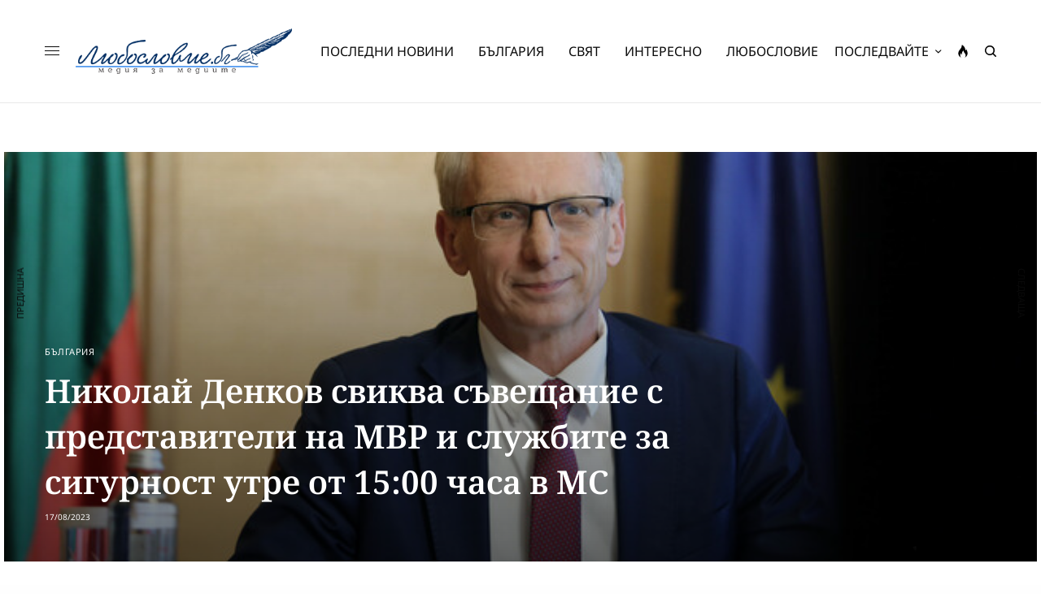

--- FILE ---
content_type: text/html; charset=UTF-8
request_url: https://luboslovie.bg/2023/08/17/%D0%BD%D0%B8%D0%BA%D0%BE%D0%BB%D0%B0%D0%B9-%D0%B4%D0%B5%D0%BD%D0%BA%D0%BE%D0%B2-%D1%81%D0%B2%D0%B8%D0%BA%D0%B2%D0%B0-%D1%81%D1%8A%D0%B2%D0%B5%D1%89%D0%B0%D0%BD%D0%B8%D0%B5-%D1%81-%D0%BF%D1%80%D0%B5/
body_size: 35506
content:
<!doctype html>
<html lang="bg-BG" prefix="og: http://ogp.me/ns# fb: http://ogp.me/ns/fb#">
<head><meta charset="UTF-8" /><script>if(navigator.userAgent.match(/MSIE|Internet Explorer/i)||navigator.userAgent.match(/Trident\/7\..*?rv:11/i)){var href=document.location.href;if(!href.match(/[?&]nowprocket/)){if(href.indexOf("?")==-1){if(href.indexOf("#")==-1){document.location.href=href+"?nowprocket=1"}else{document.location.href=href.replace("#","?nowprocket=1#")}}else{if(href.indexOf("#")==-1){document.location.href=href+"&nowprocket=1"}else{document.location.href=href.replace("#","&nowprocket=1#")}}}}</script><script>(()=>{class RocketLazyLoadScripts{constructor(){this.v="2.0.2",this.userEvents=["keydown","keyup","mousedown","mouseup","mousemove","mouseover","mouseenter","mouseout","mouseleave","touchmove","touchstart","touchend","touchcancel","wheel","click","dblclick","input","visibilitychange"],this.attributeEvents=["onblur","onclick","oncontextmenu","ondblclick","onfocus","onmousedown","onmouseenter","onmouseleave","onmousemove","onmouseout","onmouseover","onmouseup","onmousewheel","onscroll","onsubmit"]}async t(){this.i(),this.o(),/iP(ad|hone)/.test(navigator.userAgent)&&this.h(),this.u(),this.l(this),this.m(),this.k(this),this.p(this),this._(),await Promise.all([this.R(),this.L()]),this.lastBreath=Date.now(),this.S(this),this.P(),this.D(),this.O(),this.M(),await this.C(this.delayedScripts.normal),await this.C(this.delayedScripts.defer),await this.C(this.delayedScripts.async),this.T("domReady"),await this.F(),await this.j(),await this.I(),this.T("windowLoad"),await this.A(),window.dispatchEvent(new Event("rocket-allScriptsLoaded")),this.everythingLoaded=!0,this.lastTouchEnd&&await new Promise((t=>setTimeout(t,500-Date.now()+this.lastTouchEnd))),this.H(),this.T("all"),this.U(),this.W()}i(){this.CSPIssue=sessionStorage.getItem("rocketCSPIssue"),document.addEventListener("securitypolicyviolation",(t=>{this.CSPIssue||"script-src-elem"!==t.violatedDirective||"data"!==t.blockedURI||(this.CSPIssue=!0,sessionStorage.setItem("rocketCSPIssue",!0))}),{isRocket:!0})}o(){window.addEventListener("pageshow",(t=>{this.persisted=t.persisted,this.realWindowLoadedFired=!0}),{isRocket:!0}),window.addEventListener("pagehide",(()=>{this.onFirstUserAction=null}),{isRocket:!0})}h(){let t;function e(e){t=e}window.addEventListener("touchstart",e,{isRocket:!0}),window.addEventListener("touchend",(function i(o){Math.abs(o.changedTouches[0].pageX-t.changedTouches[0].pageX)<10&&Math.abs(o.changedTouches[0].pageY-t.changedTouches[0].pageY)<10&&o.timeStamp-t.timeStamp<200&&(o.target.dispatchEvent(new PointerEvent("click",{target:o.target,bubbles:!0,cancelable:!0})),event.preventDefault(),window.removeEventListener("touchstart",e,{isRocket:!0}),window.removeEventListener("touchend",i,{isRocket:!0}))}),{isRocket:!0})}q(t){this.userActionTriggered||("mousemove"!==t.type||this.firstMousemoveIgnored?"keyup"===t.type||"mouseover"===t.type||"mouseout"===t.type||(this.userActionTriggered=!0,this.onFirstUserAction&&this.onFirstUserAction()):this.firstMousemoveIgnored=!0),"click"===t.type&&t.preventDefault(),this.savedUserEvents.length>0&&(t.stopPropagation(),t.stopImmediatePropagation()),"touchstart"===this.lastEvent&&"touchend"===t.type&&(this.lastTouchEnd=Date.now()),"click"===t.type&&(this.lastTouchEnd=0),this.lastEvent=t.type,this.savedUserEvents.push(t)}u(){this.savedUserEvents=[],this.userEventHandler=this.q.bind(this),this.userEvents.forEach((t=>window.addEventListener(t,this.userEventHandler,{passive:!1,isRocket:!0})))}U(){this.userEvents.forEach((t=>window.removeEventListener(t,this.userEventHandler,{passive:!1,isRocket:!0}))),this.savedUserEvents.forEach((t=>{t.target.dispatchEvent(new window[t.constructor.name](t.type,t))}))}m(){this.eventsMutationObserver=new MutationObserver((t=>{const e="return false";for(const i of t){if("attributes"===i.type){const t=i.target.getAttribute(i.attributeName);t&&t!==e&&(i.target.setAttribute("data-rocket-"+i.attributeName,t),i.target.setAttribute(i.attributeName,e))}"childList"===i.type&&i.addedNodes.forEach((t=>{if(t.nodeType===Node.ELEMENT_NODE)for(const i of t.attributes)this.attributeEvents.includes(i.name)&&i.value&&""!==i.value&&(t.setAttribute("data-rocket-"+i.name,i.value),t.setAttribute(i.name,e))}))}})),this.eventsMutationObserver.observe(document,{subtree:!0,childList:!0,attributeFilter:this.attributeEvents})}H(){this.eventsMutationObserver.disconnect(),this.attributeEvents.forEach((t=>{document.querySelectorAll("[data-rocket-"+t+"]").forEach((e=>{e.setAttribute(t,e.getAttribute("data-rocket-"+t)),e.removeAttribute("data-rocket-"+t)}))}))}k(t){Object.defineProperty(HTMLElement.prototype,"onclick",{get(){return this.rocketonclick},set(e){this.rocketonclick=e,this.setAttribute(t.everythingLoaded?"onclick":"data-rocket-onclick","this.rocketonclick(event)")}})}S(t){function e(e,i){let o=e[i];e[i]=null,Object.defineProperty(e,i,{get:()=>o,set(s){t.everythingLoaded?o=s:e["rocket"+i]=o=s}})}e(document,"onreadystatechange"),e(window,"onload"),e(window,"onpageshow");try{Object.defineProperty(document,"readyState",{get:()=>t.rocketReadyState,set(e){t.rocketReadyState=e},configurable:!0}),document.readyState="loading"}catch(t){console.log("WPRocket DJE readyState conflict, bypassing")}}l(t){this.originalAddEventListener=EventTarget.prototype.addEventListener,this.originalRemoveEventListener=EventTarget.prototype.removeEventListener,this.savedEventListeners=[],EventTarget.prototype.addEventListener=function(e,i,o){o&&o.isRocket||!t.B(e,this)&&!t.userEvents.includes(e)||t.B(e,this)&&!t.userActionTriggered||e.startsWith("rocket-")?t.originalAddEventListener.call(this,e,i,o):t.savedEventListeners.push({target:this,remove:!1,type:e,func:i,options:o})},EventTarget.prototype.removeEventListener=function(e,i,o){o&&o.isRocket||!t.B(e,this)&&!t.userEvents.includes(e)||t.B(e,this)&&!t.userActionTriggered||e.startsWith("rocket-")?t.originalRemoveEventListener.call(this,e,i,o):t.savedEventListeners.push({target:this,remove:!0,type:e,func:i,options:o})}}T(t){"all"===t&&(EventTarget.prototype.addEventListener=this.originalAddEventListener,EventTarget.prototype.removeEventListener=this.originalRemoveEventListener),this.savedEventListeners=this.savedEventListeners.filter((e=>{let i=e.type,o=e.target||window;return"domReady"===t&&"DOMContentLoaded"!==i&&"readystatechange"!==i||("windowLoad"===t&&"load"!==i&&"readystatechange"!==i&&"pageshow"!==i||(this.B(i,o)&&(i="rocket-"+i),e.remove?o.removeEventListener(i,e.func,e.options):o.addEventListener(i,e.func,e.options),!1))}))}p(t){let e;function i(e){return t.everythingLoaded?e:e.split(" ").map((t=>"load"===t||t.startsWith("load.")?"rocket-jquery-load":t)).join(" ")}function o(o){function s(e){const s=o.fn[e];o.fn[e]=o.fn.init.prototype[e]=function(){return this[0]===window&&t.userActionTriggered&&("string"==typeof arguments[0]||arguments[0]instanceof String?arguments[0]=i(arguments[0]):"object"==typeof arguments[0]&&Object.keys(arguments[0]).forEach((t=>{const e=arguments[0][t];delete arguments[0][t],arguments[0][i(t)]=e}))),s.apply(this,arguments),this}}if(o&&o.fn&&!t.allJQueries.includes(o)){const e={DOMContentLoaded:[],"rocket-DOMContentLoaded":[]};for(const t in e)document.addEventListener(t,(()=>{e[t].forEach((t=>t()))}),{isRocket:!0});o.fn.ready=o.fn.init.prototype.ready=function(i){function s(){parseInt(o.fn.jquery)>2?setTimeout((()=>i.bind(document)(o))):i.bind(document)(o)}return t.realDomReadyFired?!t.userActionTriggered||t.fauxDomReadyFired?s():e["rocket-DOMContentLoaded"].push(s):e.DOMContentLoaded.push(s),o([])},s("on"),s("one"),s("off"),t.allJQueries.push(o)}e=o}t.allJQueries=[],o(window.jQuery),Object.defineProperty(window,"jQuery",{get:()=>e,set(t){o(t)}})}P(){const t=new Map;document.write=document.writeln=function(e){const i=document.currentScript,o=document.createRange(),s=i.parentElement;let n=t.get(i);void 0===n&&(n=i.nextSibling,t.set(i,n));const a=document.createDocumentFragment();o.setStart(a,0),a.appendChild(o.createContextualFragment(e)),s.insertBefore(a,n)}}async R(){return new Promise((t=>{this.userActionTriggered?t():this.onFirstUserAction=t}))}async L(){return new Promise((t=>{document.addEventListener("DOMContentLoaded",(()=>{this.realDomReadyFired=!0,t()}),{isRocket:!0})}))}async I(){return this.realWindowLoadedFired?Promise.resolve():new Promise((t=>{window.addEventListener("load",t,{isRocket:!0})}))}M(){this.pendingScripts=[];this.scriptsMutationObserver=new MutationObserver((t=>{for(const e of t)e.addedNodes.forEach((t=>{"SCRIPT"!==t.tagName||t.noModule||t.isWPRocket||this.pendingScripts.push({script:t,promise:new Promise((e=>{const i=()=>{const i=this.pendingScripts.findIndex((e=>e.script===t));i>=0&&this.pendingScripts.splice(i,1),e()};t.addEventListener("load",i,{isRocket:!0}),t.addEventListener("error",i,{isRocket:!0}),setTimeout(i,1e3)}))})}))})),this.scriptsMutationObserver.observe(document,{childList:!0,subtree:!0})}async j(){await this.J(),this.pendingScripts.length?(await this.pendingScripts[0].promise,await this.j()):this.scriptsMutationObserver.disconnect()}D(){this.delayedScripts={normal:[],async:[],defer:[]},document.querySelectorAll("script[type$=rocketlazyloadscript]").forEach((t=>{t.hasAttribute("data-rocket-src")?t.hasAttribute("async")&&!1!==t.async?this.delayedScripts.async.push(t):t.hasAttribute("defer")&&!1!==t.defer||"module"===t.getAttribute("data-rocket-type")?this.delayedScripts.defer.push(t):this.delayedScripts.normal.push(t):this.delayedScripts.normal.push(t)}))}async _(){await this.L();let t=[];document.querySelectorAll("script[type$=rocketlazyloadscript][data-rocket-src]").forEach((e=>{let i=e.getAttribute("data-rocket-src");if(i&&!i.startsWith("data:")){i.startsWith("//")&&(i=location.protocol+i);try{const o=new URL(i).origin;o!==location.origin&&t.push({src:o,crossOrigin:e.crossOrigin||"module"===e.getAttribute("data-rocket-type")})}catch(t){}}})),t=[...new Map(t.map((t=>[JSON.stringify(t),t]))).values()],this.N(t,"preconnect")}async $(t){if(await this.G(),!0!==t.noModule||!("noModule"in HTMLScriptElement.prototype))return new Promise((e=>{let i;function o(){(i||t).setAttribute("data-rocket-status","executed"),e()}try{if(navigator.userAgent.includes("Firefox/")||""===navigator.vendor||this.CSPIssue)i=document.createElement("script"),[...t.attributes].forEach((t=>{let e=t.nodeName;"type"!==e&&("data-rocket-type"===e&&(e="type"),"data-rocket-src"===e&&(e="src"),i.setAttribute(e,t.nodeValue))})),t.text&&(i.text=t.text),t.nonce&&(i.nonce=t.nonce),i.hasAttribute("src")?(i.addEventListener("load",o,{isRocket:!0}),i.addEventListener("error",(()=>{i.setAttribute("data-rocket-status","failed-network"),e()}),{isRocket:!0}),setTimeout((()=>{i.isConnected||e()}),1)):(i.text=t.text,o()),i.isWPRocket=!0,t.parentNode.replaceChild(i,t);else{const i=t.getAttribute("data-rocket-type"),s=t.getAttribute("data-rocket-src");i?(t.type=i,t.removeAttribute("data-rocket-type")):t.removeAttribute("type"),t.addEventListener("load",o,{isRocket:!0}),t.addEventListener("error",(i=>{this.CSPIssue&&i.target.src.startsWith("data:")?(console.log("WPRocket: CSP fallback activated"),t.removeAttribute("src"),this.$(t).then(e)):(t.setAttribute("data-rocket-status","failed-network"),e())}),{isRocket:!0}),s?(t.fetchPriority="high",t.removeAttribute("data-rocket-src"),t.src=s):t.src="data:text/javascript;base64,"+window.btoa(unescape(encodeURIComponent(t.text)))}}catch(i){t.setAttribute("data-rocket-status","failed-transform"),e()}}));t.setAttribute("data-rocket-status","skipped")}async C(t){const e=t.shift();return e?(e.isConnected&&await this.$(e),this.C(t)):Promise.resolve()}O(){this.N([...this.delayedScripts.normal,...this.delayedScripts.defer,...this.delayedScripts.async],"preload")}N(t,e){this.trash=this.trash||[];let i=!0;var o=document.createDocumentFragment();t.forEach((t=>{const s=t.getAttribute&&t.getAttribute("data-rocket-src")||t.src;if(s&&!s.startsWith("data:")){const n=document.createElement("link");n.href=s,n.rel=e,"preconnect"!==e&&(n.as="script",n.fetchPriority=i?"high":"low"),t.getAttribute&&"module"===t.getAttribute("data-rocket-type")&&(n.crossOrigin=!0),t.crossOrigin&&(n.crossOrigin=t.crossOrigin),t.integrity&&(n.integrity=t.integrity),t.nonce&&(n.nonce=t.nonce),o.appendChild(n),this.trash.push(n),i=!1}})),document.head.appendChild(o)}W(){this.trash.forEach((t=>t.remove()))}async F(){try{document.readyState="interactive"}catch(t){}this.fauxDomReadyFired=!0;try{await this.G(),document.dispatchEvent(new Event("rocket-readystatechange")),await this.G(),document.rocketonreadystatechange&&document.rocketonreadystatechange(),await this.G(),document.dispatchEvent(new Event("rocket-DOMContentLoaded")),await this.G(),window.dispatchEvent(new Event("rocket-DOMContentLoaded"))}catch(t){console.error(t)}}async A(){try{document.readyState="complete"}catch(t){}try{await this.G(),document.dispatchEvent(new Event("rocket-readystatechange")),await this.G(),document.rocketonreadystatechange&&document.rocketonreadystatechange(),await this.G(),window.dispatchEvent(new Event("rocket-load")),await this.G(),window.rocketonload&&window.rocketonload(),await this.G(),this.allJQueries.forEach((t=>t(window).trigger("rocket-jquery-load"))),await this.G();const t=new Event("rocket-pageshow");t.persisted=this.persisted,window.dispatchEvent(t),await this.G(),window.rocketonpageshow&&window.rocketonpageshow({persisted:this.persisted})}catch(t){console.error(t)}}async G(){Date.now()-this.lastBreath>45&&(await this.J(),this.lastBreath=Date.now())}async J(){return document.hidden?new Promise((t=>setTimeout(t))):new Promise((t=>requestAnimationFrame(t)))}B(t,e){return e===document&&"readystatechange"===t||(e===document&&"DOMContentLoaded"===t||(e===window&&"DOMContentLoaded"===t||(e===window&&"load"===t||e===window&&"pageshow"===t)))}static run(){(new RocketLazyLoadScripts).t()}}RocketLazyLoadScripts.run()})();</script>
	
	<meta name="viewport" content="width=device-width, initial-scale=1, maximum-scale=1, viewport-fit=cover">
	<link rel="profile" href="https://gmpg.org/xfn/11">
	<link rel="pingback" href="https://luboslovie.bg/xmlrpc.php">
	<title>Николай Денков свиква съвещание с представители на МВР и службите за сигурност утре от 15:00 часа в МС &#8211; ЛЮБОСЛОВИЕ.БГ &#8211; медия за медиите</title><link rel="stylesheet" href="https://luboslovie.bg/wp-content/cache/fonts/1/google-fonts/css/f/9/2/7015c8939f85873cfa43852c91ecf.css" data-wpr-hosted-gf-parameters="family=Noto%20Sans%3Aregular%2C500%2C600%2C700%7CNoto%20Serif%3Aregular%2C500%2C600%2C700&subset=&display=swap"/>
<meta name='robots' content='max-image-preview:large' />
	<style>img:is([sizes="auto" i], [sizes^="auto," i]) { contain-intrinsic-size: 3000px 1500px }</style>
	<link rel='dns-prefetch' href='//cdn.plyr.io' />
<link rel='dns-prefetch' href='//www.googletagmanager.com' />
<link rel='dns-prefetch' href='//stats.wp.com' />

<link rel='dns-prefetch' href='//pagead2.googlesyndication.com' />

<link rel="alternate" type="application/rss+xml" title="ЛЮБОСЛОВИЕ.БГ - медия за медиите &raquo; Поток" href="https://luboslovie.bg/feed/" />
<link rel="alternate" type="application/rss+xml" title="ЛЮБОСЛОВИЕ.БГ - медия за медиите &raquo; поток за коментари" href="https://luboslovie.bg/comments/feed/" />
<link rel="preconnect" href="//fonts.gstatic.com/" crossorigin><link rel="alternate" type="application/rss+xml" title="ЛЮБОСЛОВИЕ.БГ - медия за медиите &raquo; поток за коментари на Николай Денков свиква съвещание с представители на МВР и службите за сигурност утре от 15:00 часа в МС" href="https://luboslovie.bg/2023/08/17/%d0%bd%d0%b8%d0%ba%d0%be%d0%bb%d0%b0%d0%b9-%d0%b4%d0%b5%d0%bd%d0%ba%d0%be%d0%b2-%d1%81%d0%b2%d0%b8%d0%ba%d0%b2%d0%b0-%d1%81%d1%8a%d0%b2%d0%b5%d1%89%d0%b0%d0%bd%d0%b8%d0%b5-%d1%81-%d0%bf%d1%80%d0%b5/feed/" />
<style id='wp-emoji-styles-inline-css' type='text/css'>

	img.wp-smiley, img.emoji {
		display: inline !important;
		border: none !important;
		box-shadow: none !important;
		height: 1em !important;
		width: 1em !important;
		margin: 0 0.07em !important;
		vertical-align: -0.1em !important;
		background: none !important;
		padding: 0 !important;
	}
</style>
<link rel='stylesheet' id='wp-block-library-css' href='https://luboslovie.bg/wp-includes/css/dist/block-library/style.min.css?ver=6.8.3' type='text/css' media='all' />
<style id='classic-theme-styles-inline-css' type='text/css'>
/*! This file is auto-generated */
.wp-block-button__link{color:#fff;background-color:#32373c;border-radius:9999px;box-shadow:none;text-decoration:none;padding:calc(.667em + 2px) calc(1.333em + 2px);font-size:1.125em}.wp-block-file__button{background:#32373c;color:#fff;text-decoration:none}
</style>
<link rel='stylesheet' id='mediaelement-css' href='https://luboslovie.bg/wp-includes/js/mediaelement/mediaelementplayer-legacy.min.css?ver=4.2.17' type='text/css' media='all' />
<link rel='stylesheet' id='wp-mediaelement-css' href='https://luboslovie.bg/wp-includes/js/mediaelement/wp-mediaelement.min.css?ver=6.8.3' type='text/css' media='all' />
<style id='jetpack-sharing-buttons-style-inline-css' type='text/css'>
.jetpack-sharing-buttons__services-list{display:flex;flex-direction:row;flex-wrap:wrap;gap:0;list-style-type:none;margin:5px;padding:0}.jetpack-sharing-buttons__services-list.has-small-icon-size{font-size:12px}.jetpack-sharing-buttons__services-list.has-normal-icon-size{font-size:16px}.jetpack-sharing-buttons__services-list.has-large-icon-size{font-size:24px}.jetpack-sharing-buttons__services-list.has-huge-icon-size{font-size:36px}@media print{.jetpack-sharing-buttons__services-list{display:none!important}}.editor-styles-wrapper .wp-block-jetpack-sharing-buttons{gap:0;padding-inline-start:0}ul.jetpack-sharing-buttons__services-list.has-background{padding:1.25em 2.375em}
</style>
<link data-minify="1" rel='stylesheet' id='mpp_gutenberg-css' href='https://luboslovie.bg/wp-content/cache/min/1/wp-content/plugins/metronet-profile-picture/dist/blocks.style.build.css?ver=1768488001' type='text/css' media='all' />
<style id='global-styles-inline-css' type='text/css'>
:root{--wp--preset--aspect-ratio--square: 1;--wp--preset--aspect-ratio--4-3: 4/3;--wp--preset--aspect-ratio--3-4: 3/4;--wp--preset--aspect-ratio--3-2: 3/2;--wp--preset--aspect-ratio--2-3: 2/3;--wp--preset--aspect-ratio--16-9: 16/9;--wp--preset--aspect-ratio--9-16: 9/16;--wp--preset--color--black: #000000;--wp--preset--color--cyan-bluish-gray: #abb8c3;--wp--preset--color--white: #ffffff;--wp--preset--color--pale-pink: #f78da7;--wp--preset--color--vivid-red: #cf2e2e;--wp--preset--color--luminous-vivid-orange: #ff6900;--wp--preset--color--luminous-vivid-amber: #fcb900;--wp--preset--color--light-green-cyan: #7bdcb5;--wp--preset--color--vivid-green-cyan: #00d084;--wp--preset--color--pale-cyan-blue: #8ed1fc;--wp--preset--color--vivid-cyan-blue: #0693e3;--wp--preset--color--vivid-purple: #9b51e0;--wp--preset--color--thb-accent: #002d61;--wp--preset--gradient--vivid-cyan-blue-to-vivid-purple: linear-gradient(135deg,rgba(6,147,227,1) 0%,rgb(155,81,224) 100%);--wp--preset--gradient--light-green-cyan-to-vivid-green-cyan: linear-gradient(135deg,rgb(122,220,180) 0%,rgb(0,208,130) 100%);--wp--preset--gradient--luminous-vivid-amber-to-luminous-vivid-orange: linear-gradient(135deg,rgba(252,185,0,1) 0%,rgba(255,105,0,1) 100%);--wp--preset--gradient--luminous-vivid-orange-to-vivid-red: linear-gradient(135deg,rgba(255,105,0,1) 0%,rgb(207,46,46) 100%);--wp--preset--gradient--very-light-gray-to-cyan-bluish-gray: linear-gradient(135deg,rgb(238,238,238) 0%,rgb(169,184,195) 100%);--wp--preset--gradient--cool-to-warm-spectrum: linear-gradient(135deg,rgb(74,234,220) 0%,rgb(151,120,209) 20%,rgb(207,42,186) 40%,rgb(238,44,130) 60%,rgb(251,105,98) 80%,rgb(254,248,76) 100%);--wp--preset--gradient--blush-light-purple: linear-gradient(135deg,rgb(255,206,236) 0%,rgb(152,150,240) 100%);--wp--preset--gradient--blush-bordeaux: linear-gradient(135deg,rgb(254,205,165) 0%,rgb(254,45,45) 50%,rgb(107,0,62) 100%);--wp--preset--gradient--luminous-dusk: linear-gradient(135deg,rgb(255,203,112) 0%,rgb(199,81,192) 50%,rgb(65,88,208) 100%);--wp--preset--gradient--pale-ocean: linear-gradient(135deg,rgb(255,245,203) 0%,rgb(182,227,212) 50%,rgb(51,167,181) 100%);--wp--preset--gradient--electric-grass: linear-gradient(135deg,rgb(202,248,128) 0%,rgb(113,206,126) 100%);--wp--preset--gradient--midnight: linear-gradient(135deg,rgb(2,3,129) 0%,rgb(40,116,252) 100%);--wp--preset--font-size--small: 13px;--wp--preset--font-size--medium: 20px;--wp--preset--font-size--large: 36px;--wp--preset--font-size--x-large: 42px;--wp--preset--spacing--20: 0.44rem;--wp--preset--spacing--30: 0.67rem;--wp--preset--spacing--40: 1rem;--wp--preset--spacing--50: 1.5rem;--wp--preset--spacing--60: 2.25rem;--wp--preset--spacing--70: 3.38rem;--wp--preset--spacing--80: 5.06rem;--wp--preset--shadow--natural: 6px 6px 9px rgba(0, 0, 0, 0.2);--wp--preset--shadow--deep: 12px 12px 50px rgba(0, 0, 0, 0.4);--wp--preset--shadow--sharp: 6px 6px 0px rgba(0, 0, 0, 0.2);--wp--preset--shadow--outlined: 6px 6px 0px -3px rgba(255, 255, 255, 1), 6px 6px rgba(0, 0, 0, 1);--wp--preset--shadow--crisp: 6px 6px 0px rgba(0, 0, 0, 1);}:where(.is-layout-flex){gap: 0.5em;}:where(.is-layout-grid){gap: 0.5em;}body .is-layout-flex{display: flex;}.is-layout-flex{flex-wrap: wrap;align-items: center;}.is-layout-flex > :is(*, div){margin: 0;}body .is-layout-grid{display: grid;}.is-layout-grid > :is(*, div){margin: 0;}:where(.wp-block-columns.is-layout-flex){gap: 2em;}:where(.wp-block-columns.is-layout-grid){gap: 2em;}:where(.wp-block-post-template.is-layout-flex){gap: 1.25em;}:where(.wp-block-post-template.is-layout-grid){gap: 1.25em;}.has-black-color{color: var(--wp--preset--color--black) !important;}.has-cyan-bluish-gray-color{color: var(--wp--preset--color--cyan-bluish-gray) !important;}.has-white-color{color: var(--wp--preset--color--white) !important;}.has-pale-pink-color{color: var(--wp--preset--color--pale-pink) !important;}.has-vivid-red-color{color: var(--wp--preset--color--vivid-red) !important;}.has-luminous-vivid-orange-color{color: var(--wp--preset--color--luminous-vivid-orange) !important;}.has-luminous-vivid-amber-color{color: var(--wp--preset--color--luminous-vivid-amber) !important;}.has-light-green-cyan-color{color: var(--wp--preset--color--light-green-cyan) !important;}.has-vivid-green-cyan-color{color: var(--wp--preset--color--vivid-green-cyan) !important;}.has-pale-cyan-blue-color{color: var(--wp--preset--color--pale-cyan-blue) !important;}.has-vivid-cyan-blue-color{color: var(--wp--preset--color--vivid-cyan-blue) !important;}.has-vivid-purple-color{color: var(--wp--preset--color--vivid-purple) !important;}.has-black-background-color{background-color: var(--wp--preset--color--black) !important;}.has-cyan-bluish-gray-background-color{background-color: var(--wp--preset--color--cyan-bluish-gray) !important;}.has-white-background-color{background-color: var(--wp--preset--color--white) !important;}.has-pale-pink-background-color{background-color: var(--wp--preset--color--pale-pink) !important;}.has-vivid-red-background-color{background-color: var(--wp--preset--color--vivid-red) !important;}.has-luminous-vivid-orange-background-color{background-color: var(--wp--preset--color--luminous-vivid-orange) !important;}.has-luminous-vivid-amber-background-color{background-color: var(--wp--preset--color--luminous-vivid-amber) !important;}.has-light-green-cyan-background-color{background-color: var(--wp--preset--color--light-green-cyan) !important;}.has-vivid-green-cyan-background-color{background-color: var(--wp--preset--color--vivid-green-cyan) !important;}.has-pale-cyan-blue-background-color{background-color: var(--wp--preset--color--pale-cyan-blue) !important;}.has-vivid-cyan-blue-background-color{background-color: var(--wp--preset--color--vivid-cyan-blue) !important;}.has-vivid-purple-background-color{background-color: var(--wp--preset--color--vivid-purple) !important;}.has-black-border-color{border-color: var(--wp--preset--color--black) !important;}.has-cyan-bluish-gray-border-color{border-color: var(--wp--preset--color--cyan-bluish-gray) !important;}.has-white-border-color{border-color: var(--wp--preset--color--white) !important;}.has-pale-pink-border-color{border-color: var(--wp--preset--color--pale-pink) !important;}.has-vivid-red-border-color{border-color: var(--wp--preset--color--vivid-red) !important;}.has-luminous-vivid-orange-border-color{border-color: var(--wp--preset--color--luminous-vivid-orange) !important;}.has-luminous-vivid-amber-border-color{border-color: var(--wp--preset--color--luminous-vivid-amber) !important;}.has-light-green-cyan-border-color{border-color: var(--wp--preset--color--light-green-cyan) !important;}.has-vivid-green-cyan-border-color{border-color: var(--wp--preset--color--vivid-green-cyan) !important;}.has-pale-cyan-blue-border-color{border-color: var(--wp--preset--color--pale-cyan-blue) !important;}.has-vivid-cyan-blue-border-color{border-color: var(--wp--preset--color--vivid-cyan-blue) !important;}.has-vivid-purple-border-color{border-color: var(--wp--preset--color--vivid-purple) !important;}.has-vivid-cyan-blue-to-vivid-purple-gradient-background{background: var(--wp--preset--gradient--vivid-cyan-blue-to-vivid-purple) !important;}.has-light-green-cyan-to-vivid-green-cyan-gradient-background{background: var(--wp--preset--gradient--light-green-cyan-to-vivid-green-cyan) !important;}.has-luminous-vivid-amber-to-luminous-vivid-orange-gradient-background{background: var(--wp--preset--gradient--luminous-vivid-amber-to-luminous-vivid-orange) !important;}.has-luminous-vivid-orange-to-vivid-red-gradient-background{background: var(--wp--preset--gradient--luminous-vivid-orange-to-vivid-red) !important;}.has-very-light-gray-to-cyan-bluish-gray-gradient-background{background: var(--wp--preset--gradient--very-light-gray-to-cyan-bluish-gray) !important;}.has-cool-to-warm-spectrum-gradient-background{background: var(--wp--preset--gradient--cool-to-warm-spectrum) !important;}.has-blush-light-purple-gradient-background{background: var(--wp--preset--gradient--blush-light-purple) !important;}.has-blush-bordeaux-gradient-background{background: var(--wp--preset--gradient--blush-bordeaux) !important;}.has-luminous-dusk-gradient-background{background: var(--wp--preset--gradient--luminous-dusk) !important;}.has-pale-ocean-gradient-background{background: var(--wp--preset--gradient--pale-ocean) !important;}.has-electric-grass-gradient-background{background: var(--wp--preset--gradient--electric-grass) !important;}.has-midnight-gradient-background{background: var(--wp--preset--gradient--midnight) !important;}.has-small-font-size{font-size: var(--wp--preset--font-size--small) !important;}.has-medium-font-size{font-size: var(--wp--preset--font-size--medium) !important;}.has-large-font-size{font-size: var(--wp--preset--font-size--large) !important;}.has-x-large-font-size{font-size: var(--wp--preset--font-size--x-large) !important;}
:where(.wp-block-post-template.is-layout-flex){gap: 1.25em;}:where(.wp-block-post-template.is-layout-grid){gap: 1.25em;}
:where(.wp-block-columns.is-layout-flex){gap: 2em;}:where(.wp-block-columns.is-layout-grid){gap: 2em;}
:root :where(.wp-block-pullquote){font-size: 1.5em;line-height: 1.6;}
</style>
<link rel='stylesheet' id='cmplz-general-css' href='https://luboslovie.bg/wp-content/plugins/complianz-gdpr/assets/css/cookieblocker.min.css?ver=1758793103' type='text/css' media='all' />
<link data-minify="1" rel='stylesheet' id='thb-app-css' href='https://luboslovie.bg/wp-content/cache/min/1/wp-content/themes/theissue/assets/css/app.css?ver=1768488001' type='text/css' media='all' />
<link data-minify="1" rel='stylesheet' id='thb-post-detail-css' href='https://luboslovie.bg/wp-content/cache/min/1/wp-content/themes/theissue/assets/css/app-post-detail.css?ver=1768488001' type='text/css' media='all' />
<style id='thb-post-detail-inline-css' type='text/css'>
body,h1, .h1, h2, .h2, h3, .h3, h4, .h4, h5, .h5, h6, .h6,.thb-lightbox-button .thb-lightbox-text,.post .post-category,.post.thumbnail-seealso .thb-seealso-text,.thb-entry-footer,.smart-list .smart-list-title .smart-list-count,.smart-list .thb-smart-list-content .smart-list-count,.thb-carousel.bottom-arrows .slick-bottom-arrows,.thb-hotspot-container,.thb-pin-it-container .thb-pin-it,label,input[type="text"],input[type="password"],input[type="date"],input[type="datetime"],input[type="email"],input[type="number"],input[type="search"],input[type="tel"],input[type="time"],input[type="url"],textarea,.testimonial-author,.thb-article-sponsors,input[type="submit"],submit,.button,.btn,.btn-block,.btn-text,.post .post-gallery .thb-post-icon,.post .thb-post-bottom,.woocommerce-MyAccount-navigation,.featured_image_credit,.widget .thb-widget-title,.thb-readmore .thb-readmore-title,.widget.thb_widget_instagram .thb-instagram-header,.widget.thb_widget_instagram .thb-instagram-footer,.thb-instagram-row figure .instagram-link,.widget.thb_widget_top_reviews .post .widget-review-title-holder .thb-widget-score,.thb-instagram-row figure,.widget.thb_widget_top_categories .thb-widget-category-link .thb-widget-category-name,.widget.thb_widget_twitter .thb-twitter-user,.widget.thb_widget_twitter .thb-tweet .thb-tweet-time,.widget.thb_widget_twitter .thb-tweet .thb-tweet-actions,.thb-social-links-container,.login-page-form,.woocommerce .woocommerce-form-login .lost_password,.woocommerce-message, .woocommerce-error, .woocommerce-notice, .woocommerce-info,.woocommerce-success,.select2,.woocommerce-MyAccount-content legend,.shop_table,.thb-lightbox-button .thb-lightbox-thumbs,.post.thumbnail-style6 .post-gallery .now-playing,.widget.thb_widget_top_reviews .post .widget-review-title-holder .thb-widget-score strong,.post.thumbnail-style8 .thumb_large_count,.post.thumbnail-style4 .thumb_count,.post .thb-read-more {font-family:Noto Sans, 'BlinkMacSystemFont', -apple-system, 'Roboto', 'Lucida Sans';}.post-title h1,.post-title h2,.post-title h3,.post-title h4,.post-title h5,.post-title h6 {}.post-content,.post-excerpt,.thb-article-subscribe p,.thb-article-author p,.commentlist .comment p, .commentlist .review p,.thb-executive-summary,.thb-newsletter-form p,.search-title p,.thb-product-detail .product-information .woocommerce-product-details__short-description,.widget:not(.woocommerce) p,.thb-author-info .thb-author-page-description p,.wpb_text_column,.no-vc,.woocommerce-tabs .wc-tab,.woocommerce-tabs .wc-tab p:not(.stars),.thb-pricing-table .pricing-container .pricing-description,.content404 p,.subfooter p {}.thb-full-menu {}.thb-mobile-menu,.thb-secondary-menu {}.thb-dropcap-on .post-detail .post-content>p:first-of-type:first-letter,.thb-dropcap-on .post-detail .post-content>.row:first-of-type .columns:first-of-type .wpb_text_column:first-of-type .wpb_wrapper>p:first-of-type:first-letter {}.widget.style1 .thb-widget-title,.widget.style2 .thb-widget-title,.widget.style3 .thb-widget-title {}em {}label {}input[type="submit"],submit,.button,.btn,.btn-block,.btn-text {}.article-container .post-content,.article-container .post-content p:not(.wp-block-cover-text) {}.post .post-category {}.post-detail .thb-executive-summary li {}.post .post-excerpt {}.thb-full-menu>li>a:not(.logolink) {font-weight:400;font-size:16px;}.thb-full-menu li .sub-menu li a {}.thb-mobile-menu>li>a {}.thb-mobile-menu .sub-menu a {}.thb-secondary-menu a {}#mobile-menu .menu-footer {}#mobile-menu .thb-social-links-container .thb-social-link-wrap .thb-social-link .thb-social-icon-container {}.widget .thb-widget-title,.widget.style2 .thb-widget-title,.widget.style3 .thb-widget-title{}.footer .widget .thb-widget-title,.footer .widget.style2 .thb-widget-title,.footer .widget.style3 .thb-widget-title {}.footer .widget,.footer .widget p {font-size:12px;}.subfooter .thb-full-menu>li>a:not(.logolink) {font-size:12px;}.subfooter p {font-size:12px;}.subfooter .thb-social-links-container.thb-social-horizontal .thb-social-link-wrap .thb-social-icon-container,.subfooter.style6 .thb-social-links-container.thb-social-horizontal .thb-social-link-wrap .thb-social-icon-container {}#scroll_to_top {}.search-title p {}@media screen and (min-width:1024px) {h1,.h1 {font-family:Noto Serif, 'BlinkMacSystemFont', -apple-system, 'Roboto', 'Lucida Sans';}}h1,.h1 {font-family:Noto Serif, 'BlinkMacSystemFont', -apple-system, 'Roboto', 'Lucida Sans';}@media screen and (min-width:1024px) {h2 {font-family:Noto Serif, 'BlinkMacSystemFont', -apple-system, 'Roboto', 'Lucida Sans';}}h2 {font-family:Noto Serif, 'BlinkMacSystemFont', -apple-system, 'Roboto', 'Lucida Sans';}@media screen and (min-width:1024px) {h3 {font-family:Noto Serif, 'BlinkMacSystemFont', -apple-system, 'Roboto', 'Lucida Sans';}}h3 {font-family:Noto Serif, 'BlinkMacSystemFont', -apple-system, 'Roboto', 'Lucida Sans';}@media screen and (min-width:1024px) {h4 {}}h4 {}@media screen and (min-width:1024px) {h5 {}}h5 {}h6 {}.thb-full-menu.thb-underline > li > a:before,.thb-full-menu.thb-line-marker > li > a:before {background:#0069e3 !important;}a:hover,h1 small, h2 small, h3 small, h4 small, h5 small, h6 small,h1 small a, h2 small a, h3 small a, h4 small a, h5 small a, h6 small a,.secondary-area .thb-follow-holder .sub-menu .subscribe_part .thb-newsletter-form h4,.secondary-area .thb-follow-holder .sub-menu .subscribe_part .thb-newsletter-form .newsletter-form .btn:hover,.thb-full-menu.thb-standard > li.current-menu-item:not(.has-hash) > a,.thb-full-menu > li > a:not(.logolink)[data-filter].active,.thb-dropdown-color-dark .thb-full-menu .sub-menu li a:hover,#mobile-menu.dark .thb-mobile-menu > li > a:hover,#mobile-menu.dark .sub-menu a:hover,#mobile-menu.dark .thb-secondary-menu a:hover,.thb-secondary-menu a:hover,.post .thb-read-more:hover,.post:not(.white-post-content) .thb-post-bottom.sponsored-bottom ul li,.post:not(.white-post-content) .thb-post-bottom .post-share:hover,.thb-dropcap-on .post-detail .post-content>p:first-of-type:first-letter,.thb-dropcap-on .post-detail .post-content>.row:first-of-type .columns:first-of-type .wpb_text_column:first-of-type .wpb_wrapper>p:first-of-type:first-letter,.post-detail .thb-executive-summary li:before,.thb-readmore p a,input[type="submit"].white:hover,.button.white:hover,.btn.white:hover,input[type="submit"].style2.accent,.button.style2.accent,.btn.style2.accent,.search-title h1 strong,.thb-author-page-meta a:hover,.widget.thb_widget_top_reviews .post .widget-review-title-holder .thb-widget-score strong,.thb-autotype .thb-autotype-entry,.thb_location_container.row .thb_location h5,.thb-page-menu li:hover a, .thb-page-menu li.current_page_item a,.thb-tabs.style3 .vc_tta-panel-heading h4 a:hover,.thb-tabs.style3 .vc_tta-panel-heading h4 a.active,.thb-tabs.style4 .vc_tta-panel-heading h4 a:hover,.thb-tabs.style4 .vc_tta-panel-heading h4 a.active,.thb-iconbox.top.type5 .iconbox-content .thb-read-more,.thb-testimonials.style7 .testimonial-author cite,.thb-testimonials.style7 .testimonial-author span,.thb-article-reactions .row .columns .thb-reaction.active .thb-reaction-count,.thb-article-sponsors .sponsored-by,.thb-cookie-bar .thb-cookie-text a,.thb-pricing-table.style2 .pricing-container .thb_pricing_head .thb-price,.thb-hotspot-container .product-hotspots .product-title .hotspots-buynow,.plyr--full-ui input[type=range],.woocommerce-checkout-payment .wc_payment_methods .wc_payment_method.payment_method_paypal .about_paypal,.has-thb-accent-color,.wp-block-button .wp-block-button__link.has-thb-accent-color {color:#002d61;}.columns.thb-light-column .thb-newsletter-form .btn:hover,.secondary-area .thb-trending-holder .thb-full-menu li.menu-item-has-children .sub-menu .thb-trending .thb-trending-tabs a.active,.thb-full-menu.thb-line-marker > li > a:before,#mobile-menu.dark .widget.thb_widget_subscribe .btn:hover,.post .thb-read-more:after,.post.style4 .post-gallery:after,.post.style5 .post-inner-content,.post.style13 .post-gallery:after,.smart-list .smart-list-title .smart-list-count,.smart-list.smart-list-v3 .thb-smart-list-nav .arrow:not(.disabled):hover,.thb-custom-checkbox input[type="checkbox"]:checked + label:before,input[type="submit"]:not(.white):not(.grey):not(.style2):not(.white):not(.add_to_cart_button):not(.accent):hover,.button:not(.white):not(.grey):not(.style2):not(.white):not(.add_to_cart_button):not(.accent):hover,.btn:not(.white):not(.grey):not(.style2):not(.white):not(.add_to_cart_button):not(.accent):hover,input[type="submit"].grey:hover,.button.grey:hover,.btn.grey:hover,input[type="submit"].accent, input[type="submit"].checkout,.button.accent,.button.checkout,.btn.accent,.btn.checkout,input[type="submit"].style2.accent:hover,.button.style2.accent:hover,.btn.style2.accent:hover,.btn-text.style3 .circle-btn,.widget.thb_widget_top_categories .thb-widget-category-link:hover .thb-widget-category-name,.thb-progressbar .thb-progress span,.thb-page-menu.style1 li:hover a, .thb-page-menu.style1 li.current_page_item a,.thb-client-row.thb-opacity.with-accent .thb-client:hover,.thb-client-row .style4 .accent-color,.thb-tabs.style1 .vc_tta-panel-heading h4 a:before,.thb-testimonials.style7 .thb-carousel .slick-dots .select,.thb-categorylinks.style2 a:after,.thb-category-card:hover,.thb-hotspot-container .thb-hotspot.pin-accent,.pagination ul .page-numbers.current, .pagination ul .page-numbers:not(.dots):hover,.pagination .nav-links .page-numbers.current,.pagination .nav-links .page-numbers:not(.dots):hover,.woocommerce-pagination ul .page-numbers.current,.woocommerce-pagination ul .page-numbers:not(.dots):hover,.woocommerce-pagination .nav-links .page-numbers.current,.woocommerce-pagination .nav-links .page-numbers:not(.dots):hover,.plyr__control--overlaid,.plyr--video .plyr__control.plyr__tab-focus, .plyr--video .plyr__control:hover, .plyr--video .plyr__control[aria-expanded=true],.badge.onsale,.demo_store,.products .product .product_after_title .button:hover:after,.woocommerce-MyAccount-navigation ul li:hover a, .woocommerce-MyAccount-navigation ul li.is-active a,.has-thb-accent-background-color,.wp-block-button .wp-block-button__link.has-thb-accent-background-color {background-color:#002d61;}.thb-dark-mode-on .btn.grey:hover,.thb-dark-mode-on .thb-pricing-table.style2 .pricing-container .btn:hover,.thb-dark-mode-on .woocommerce-checkout-payment .wc_payment_methods+.place-order .button:hover {background-color:#002d61;}input[type="submit"].accent:hover, input[type="submit"].checkout:hover,.button.accent:hover,.button.checkout:hover,.btn.accent:hover,.btn.checkout:hover {background-color:#002957;}.post-detail .post-split-title-container,.thb-article-reactions .row .columns .thb-reaction.active .thb-reaction-image,.secondary-area .thb-follow-holder .sub-menu .subscribe_part {background-color:rgba(0,45,97, 0.05) !important;}.post.style6.style6-bg .post-inner-content {background-color:rgba(0,45,97, 0.15);}.thb-lightbox-button:hover {background-color:rgba(0,45,97, 0.05);}.thb-tabs.style3 .vc_tta-panel-heading h4 a:before {background-color:rgba(0,45,97, 0.4);}.secondary-area .thb-trending-holder .thb-full-menu li.menu-item-has-children .sub-menu .thb-trending .thb-trending-tabs a.active,.post .post-title a:hover > span,.post.sticky .post-title a>span,.thb-lightbox-button:hover,.thb-custom-checkbox label:before,input[type="submit"].style2.accent,.button.style2.accent,.btn.style2.accent,.thb-page-menu.style1 li:hover a, .thb-page-menu.style1 li.current_page_item a,.thb-client-row.has-border.thb-opacity.with-accent .thb-client:hover,.thb-iconbox.top.type5,.thb-article-reactions .row .columns .thb-reaction:hover .thb-reaction-image,.thb-article-reactions .row .columns .thb-reaction.active .thb-reaction-image,.pagination ul .page-numbers.current, .pagination ul .page-numbers:not(.dots):hover,.pagination .nav-links .page-numbers.current,.pagination .nav-links .page-numbers:not(.dots):hover,.woocommerce-pagination ul .page-numbers.current,.woocommerce-pagination ul .page-numbers:not(.dots):hover,.woocommerce-pagination .nav-links .page-numbers.current,.woocommerce-pagination .nav-links .page-numbers:not(.dots):hover,.woocommerce-MyAccount-navigation ul li:hover a, .woocommerce-MyAccount-navigation ul li.is-active a {border-color:#002d61;}.thb-page-menu.style1 li:hover + li a, .thb-page-menu.style1 li.current_page_item + li a,.woocommerce-MyAccount-navigation ul li:hover + li a, .woocommerce-MyAccount-navigation ul li.is-active + li a {border-top-color:#002d61;}.text-underline-style:after, .post-detail .post-content > p > a:after, .post-detail .post-content>ul:not([class])>li>a:after, .post-detail .post-content>ol:not([class])>li>a:after, .wpb_text_column p > a:after, .smart-list .thb-smart-list-content p > a:after, .post-gallery-content .thb-content-row .columns.image-text p>a:after {border-bottom-color:#002d61;}.secondary-area .thb-trending-holder .thb-full-menu li.menu-item-has-children .sub-menu .thb-trending .thb-trending-tabs a.active + a {border-left-color:#002d61;}.header.fixed .thb-reading-indicator .thb-indicator .indicator-hover,.header.fixed .thb-reading-indicator .thb-indicator .indicator-arrow,.commentlist .comment .reply a:hover svg path,.commentlist .review .reply a:hover svg path,.btn-text.style4 .arrow svg:first-child,.thb-iconbox.top.type5 .iconbox-content .thb-read-more svg,.thb-iconbox.top.type5 .iconbox-content .thb-read-more svg .bar,.thb-article-review.style2 .thb-article-figure .thb-average .thb-hexagon path {fill:#002d61;}@media screen and (-ms-high-contrast:active), (-ms-high-contrast:none) {.header.fixed .thb-reading-indicator:hover .thb-indicator .indicator-hover {fill:#002d61;}}.header.fixed .thb-reading-indicator .thb-indicator .indicator-fill {stroke:#002d61;}.thb-tabs.style2 .vc_tta-panel-heading h4 a.active {-moz-box-shadow:inset 0 -3px 0 #002d61, 0 1px 0 #002d61;-webkit-box-shadow:inset 0 -3px 0 #002d61, 0 1px 0 #002d61;box-shadow:inset 0 -3px 0 #002d61, 0 1px 0 #002d61;}.post .post-content p a { color:#002d61 !important; }.post .post-content p a:hover { color:#0069e3 !important; }.post-detail .post-content>ol:not([class])>li> a { color:#002d61 !important; }.post-detail .post-content>ol:not([class])>li> a:hover { color:#0069e3 !important; }.post-detail .post-content>ul:not([class])>li> a { color:#002d61 !important; }.post-detail .post-content>ul:not([class])>li> a:hover { color:#0069e3 !important; }.page-id-100638 #wrapper div[role="main"],.postid-100638 #wrapper div[role="main"] {}
</style>
<link rel='stylesheet' id='thb-style-css' href='https://luboslovie.bg/wp-content/themes/theissue/style.css?ver=1.6.9' type='text/css' media='all' />

<script type="text/javascript" src="https://luboslovie.bg/wp-includes/js/jquery/jquery.min.js?ver=3.7.1" id="jquery-core-js"></script>
<script type="text/javascript" src="https://luboslovie.bg/wp-includes/js/jquery/jquery-migrate.min.js?ver=3.4.1" id="jquery-migrate-js"></script>

<!-- Google tag (gtag.js) snippet added by Site Kit -->
<!-- Google Analytics snippet added by Site Kit -->
<script type="text/javascript" src="https://www.googletagmanager.com/gtag/js?id=GT-PJ5LCZ28" id="google_gtagjs-js" async></script>
<script type="text/javascript" id="google_gtagjs-js-after">
/* <![CDATA[ */
window.dataLayer = window.dataLayer || [];function gtag(){dataLayer.push(arguments);}
gtag("set","linker",{"domains":["luboslovie.bg"]});
gtag("js", new Date());
gtag("set", "developer_id.dZTNiMT", true);
gtag("config", "GT-PJ5LCZ28");
/* ]]> */
</script>
<link rel="https://api.w.org/" href="https://luboslovie.bg/wp-json/" /><link rel="alternate" title="JSON" type="application/json" href="https://luboslovie.bg/wp-json/wp/v2/posts/100638" /><link rel="EditURI" type="application/rsd+xml" title="RSD" href="https://luboslovie.bg/xmlrpc.php?rsd" />
<meta name="generator" content="WordPress 6.8.3" />
<link rel="canonical" href="https://luboslovie.bg/2023/08/17/%d0%bd%d0%b8%d0%ba%d0%be%d0%bb%d0%b0%d0%b9-%d0%b4%d0%b5%d0%bd%d0%ba%d0%be%d0%b2-%d1%81%d0%b2%d0%b8%d0%ba%d0%b2%d0%b0-%d1%81%d1%8a%d0%b2%d0%b5%d1%89%d0%b0%d0%bd%d0%b8%d0%b5-%d1%81-%d0%bf%d1%80%d0%b5/" />
<link rel='shortlink' href='https://luboslovie.bg/?p=100638' />
<link rel="alternate" title="oEmbed (JSON)" type="application/json+oembed" href="https://luboslovie.bg/wp-json/oembed/1.0/embed?url=https%3A%2F%2Fluboslovie.bg%2F2023%2F08%2F17%2F%25d0%25bd%25d0%25b8%25d0%25ba%25d0%25be%25d0%25bb%25d0%25b0%25d0%25b9-%25d0%25b4%25d0%25b5%25d0%25bd%25d0%25ba%25d0%25be%25d0%25b2-%25d1%2581%25d0%25b2%25d0%25b8%25d0%25ba%25d0%25b2%25d0%25b0-%25d1%2581%25d1%258a%25d0%25b2%25d0%25b5%25d1%2589%25d0%25b0%25d0%25bd%25d0%25b8%25d0%25b5-%25d1%2581-%25d0%25bf%25d1%2580%25d0%25b5%2F" />
<link rel="alternate" title="oEmbed (XML)" type="text/xml+oembed" href="https://luboslovie.bg/wp-json/oembed/1.0/embed?url=https%3A%2F%2Fluboslovie.bg%2F2023%2F08%2F17%2F%25d0%25bd%25d0%25b8%25d0%25ba%25d0%25be%25d0%25bb%25d0%25b0%25d0%25b9-%25d0%25b4%25d0%25b5%25d0%25bd%25d0%25ba%25d0%25be%25d0%25b2-%25d1%2581%25d0%25b2%25d0%25b8%25d0%25ba%25d0%25b2%25d0%25b0-%25d1%2581%25d1%258a%25d0%25b2%25d0%25b5%25d1%2589%25d0%25b0%25d0%25bd%25d0%25b8%25d0%25b5-%25d1%2581-%25d0%25bf%25d1%2580%25d0%25b5%2F&#038;format=xml" />
<meta name="generator" content="Site Kit by Google 1.163.0" />	<style>img#wpstats{display:none}</style>
					<style>.cmplz-hidden {
					display: none !important;
				}</style>
<!-- Google AdSense meta tags added by Site Kit -->
<meta name="google-adsense-platform-account" content="ca-host-pub-2644536267352236">
<meta name="google-adsense-platform-domain" content="sitekit.withgoogle.com">
<!-- End Google AdSense meta tags added by Site Kit -->
<style type="text/css">
body.custom-background #wrapper div[role="main"] { background-color: #ffffff; }
</style>
	
<!-- Google AdSense snippet added by Site Kit -->
<script type="text/javascript" async="async" src="https://pagead2.googlesyndication.com/pagead/js/adsbygoogle.js?client=ca-pub-4596426173055036&amp;host=ca-host-pub-2644536267352236" crossorigin="anonymous"></script>

<!-- End Google AdSense snippet added by Site Kit -->
<link rel="icon" href="https://luboslovie.bg/wp-content/uploads/2015/11/cropped-luboslovie_icon-32x32.png" sizes="32x32" />
<link rel="icon" href="https://luboslovie.bg/wp-content/uploads/2015/11/cropped-luboslovie_icon-192x192.png" sizes="192x192" />
<link rel="apple-touch-icon" href="https://luboslovie.bg/wp-content/uploads/2015/11/cropped-luboslovie_icon-180x180.png" />
<meta name="msapplication-TileImage" content="https://luboslovie.bg/wp-content/uploads/2015/11/cropped-luboslovie_icon-270x270.png" />
<noscript><style> .wpb_animate_when_almost_visible { opacity: 1; }</style></noscript>
<!-- START - Open Graph and Twitter Card Tags 3.3.5 -->
 <!-- Facebook Open Graph -->
  <meta property="og:locale" content="bg_BG"/>
  <meta property="og:site_name" content="ЛЮБОСЛОВИЕ.БГ - медия за медиите"/>
  <meta property="og:title" content="Николай Денков свиква съвещание с представители на МВР и службите за сигурност утре от 15:00 часа в МС"/>
  <meta property="og:url" content="https://luboslovie.bg/2023/08/17/%d0%bd%d0%b8%d0%ba%d0%be%d0%bb%d0%b0%d0%b9-%d0%b4%d0%b5%d0%bd%d0%ba%d0%be%d0%b2-%d1%81%d0%b2%d0%b8%d0%ba%d0%b2%d0%b0-%d1%81%d1%8a%d0%b2%d0%b5%d1%89%d0%b0%d0%bd%d0%b8%d0%b5-%d1%81-%d0%bf%d1%80%d0%b5/"/>
  <meta property="og:type" content="article"/>
  <meta property="og:description" content="Министър-председателят акад. Николай Денков свиква съвещание с представители на МВР и службите за сигурност на 18 август от 15:00 часа в Министерския съвет, съобщиха от правителствената информационна служба.

Съвещанието е във връзка със зачестилите тежки криминални престъпления в страната.

По-"/>
  <meta property="og:image" content="https://luboslovie.bg/wp-content/uploads/2023/07/николай-денков.jpg"/>
  <meta property="og:image:url" content="https://luboslovie.bg/wp-content/uploads/2023/07/николай-денков.jpg"/>
  <meta property="og:image:secure_url" content="https://luboslovie.bg/wp-content/uploads/2023/07/николай-денков.jpg"/>
  <meta property="article:published_time" content="2023-08-17T20:22:57+03:00"/>
  <meta property="article:modified_time" content="2023-08-17T20:22:57+03:00" />
  <meta property="og:updated_time" content="2023-08-17T20:22:57+03:00" />
  <meta property="article:section" content="България"/>
  <meta property="article:section" content="Новини"/>
  <meta property="article:author" content="https://www.facebook.com/luboslovie"/>
  <meta property="article:publisher" content="https://www.facebook.com/luboslovie"/>
 <!-- Google+ / Schema.org -->
 <!-- Twitter Cards -->
  <meta name="twitter:title" content="Николай Денков свиква съвещание с представители на МВР и службите за сигурност утре от 15:00 часа в МС"/>
  <meta name="twitter:url" content="https://luboslovie.bg/2023/08/17/%d0%bd%d0%b8%d0%ba%d0%be%d0%bb%d0%b0%d0%b9-%d0%b4%d0%b5%d0%bd%d0%ba%d0%be%d0%b2-%d1%81%d0%b2%d0%b8%d0%ba%d0%b2%d0%b0-%d1%81%d1%8a%d0%b2%d0%b5%d1%89%d0%b0%d0%bd%d0%b8%d0%b5-%d1%81-%d0%bf%d1%80%d0%b5/"/>
  <meta name="twitter:description" content="Министър-председателят акад. Николай Денков свиква съвещание с представители на МВР и службите за сигурност на 18 август от 15:00 часа в Министерския съвет, съобщиха от правителствената информационна служба.

Съвещанието е във връзка със зачестилите тежки криминални престъпления в страната.

По-"/>
  <meta name="twitter:image" content="https://luboslovie.bg/wp-content/uploads/2023/07/николай-денков.jpg"/>
  <meta name="twitter:card" content="summary_large_image"/>
 <!-- SEO -->
 <!-- Misc. tags -->
 <!-- is_singular -->
<!-- END - Open Graph and Twitter Card Tags 3.3.5 -->
	
<noscript><style id="rocket-lazyload-nojs-css">.rll-youtube-player, [data-lazy-src]{display:none !important;}</style></noscript><meta name="generator" content="WP Rocket 3.18.2" data-wpr-features="wpr_delay_js wpr_minify_js wpr_lazyload_images wpr_lazyload_iframes wpr_image_dimensions wpr_minify_css wpr_host_fonts_locally" /></head>
<body data-rsssl=1 class="wp-singular post-template-default single single-post postid-100638 single-format-standard wp-theme-theissue thb-dropcap-on fixed-header-on fixed-header-scroll-on thb-dropdown-color-light right-click-on thb-borders-off thb-pinit-on thb-boxed-off thb-dark-mode-off thb-capitalize-off thb-parallax-on thb-single-product-ajax-on thb-article-sidebar-mobile-off wpb-js-composer js-comp-ver-6.6.0 vc_responsive">
<!-- Start Wrapper -->
<div data-rocket-location-hash="d91cd8fb38ae174735a0b3e0d076a028" id="wrapper" class="thb-page-transition-off">

			<!-- Start Fixed Header -->
		<header data-rocket-location-hash="b6ba42430a7d5b92bcaf1e06f0b408f8" class="header fixed fixed-article header-full-width fixed-header-full-width-on light-header thb-fixed-shadow-style1">
	<div data-rocket-location-hash="d2889f5142dd9ac8be7142ec7a97992a" class="row full-width-row">
		<div class="small-12 columns">
			<div class="thb-navbar">
				<div class="fixed-logo-holder">
						<div class="mobile-toggle-holder">
		<div class="mobile-toggle">
			<span></span><span></span><span></span>
		</div>
	</div>
							<div class="logo-holder fixed-logo-holder">
		<a href="https://luboslovie.bg/" class="logolink" title="ЛЮБОСЛОВИЕ.БГ &#8211; медия за медиите">
			<img width="362" height="90" src="data:image/svg+xml,%3Csvg%20xmlns='http://www.w3.org/2000/svg'%20viewBox='0%200%20362%2090'%3E%3C/svg%3E" class="logoimg logo-dark" alt="ЛЮБОСЛОВИЕ.БГ &#8211; медия за медиите" data-logo-alt="https://www.luboslovie.bg/wp-content/uploads/2014/12/cropped-WEB_SITE_logo1.png" data-lazy-src="https://www.luboslovie.bg/wp-content/uploads/2014/12/cropped-WEB_SITE_logo1.png" /><noscript><img width="362" height="90" src="https://www.luboslovie.bg/wp-content/uploads/2014/12/cropped-WEB_SITE_logo1.png" class="logoimg logo-dark" alt="ЛЮБОСЛОВИЕ.БГ &#8211; медия за медиите" data-logo-alt="https://www.luboslovie.bg/wp-content/uploads/2014/12/cropped-WEB_SITE_logo1.png" /></noscript>
		</a>
	</div>
					</div>
				<div class="fixed-title-holder">
					<span>Сега четете</span>
					<div class="fixed-article-title">
					<h6 id="page-title">Николай Денков свиква съвещание с представители на МВР и службите за сигурност утре от 15:00 часа в МС</h6>
					</div>
				</div>
				<div class="fixed-article-shares">
						<div class="thb-social-fixed sharing-counts-on">
					<div class="social-button-holder social-comment-holder">
				<svg xmlns="http://www.w3.org/2000/svg" version="1.1" x="0" y="0" width="14" height="14" viewBox="0 0 14 14" enable-background="new 0 0 14 14" xml:space="preserve"><path d="M3.6 14c0 0-0.1 0-0.1 0 -0.1-0.1-0.2-0.2-0.2-0.3v-2.7h-2.9C0.2 11 0 10.8 0 10.6V0.4C0 0.2 0.2 0 0.4 0h13.3C13.8 0 14 0.2 14 0.4v10.2c0 0.2-0.2 0.4-0.4 0.4H6.9L3.9 13.9C3.8 14 3.7 14 3.6 14zM0.7 10.2h2.9c0.2 0 0.4 0.2 0.4 0.4v2.2l2.5-2.4c0.1-0.1 0.2-0.1 0.2-0.1h6.6v-9.5H0.7V10.2z"/></svg><span>0 коментара</span>
			</div>
						<div class="social-button-holder">
			<a href="https://www.facebook.com/sharer.php?u=https://luboslovie.bg/2023/08/17/%d0%bd%d0%b8%d0%ba%d0%be%d0%bb%d0%b0%d0%b9-%d0%b4%d0%b5%d0%bd%d0%ba%d0%be%d0%b2-%d1%81%d0%b2%d0%b8%d0%ba%d0%b2%d0%b0-%d1%81%d1%8a%d0%b2%d0%b5%d1%89%d0%b0%d0%bd%d0%b8%d0%b5-%d1%81-%d0%bf%d1%80%d0%b5/" class="social social-facebook"
								>
				<span class="thb-social-icon">
					<i class="thb-icon-facebook"></i>
				</span>
														<span class="thb-social-count">0</span>
												</a>
		</div>
				<div class="social-button-holder">
			<a href="https://twitter.com/intent/tweet?text=Николай%20Денков%20свиква%20съвещание%20с%20представители%20на%20МВР%20и%20службите%20за%20сигурност%20утре%20от%2015:00%20часа%20в%20МС&#038;via=fuel_themes&#038;url=https://luboslovie.bg/2023/08/17/%d0%bd%d0%b8%d0%ba%d0%be%d0%bb%d0%b0%d0%b9-%d0%b4%d0%b5%d0%bd%d0%ba%d0%be%d0%b2-%d1%81%d0%b2%d0%b8%d0%ba%d0%b2%d0%b0-%d1%81%d1%8a%d0%b2%d0%b5%d1%89%d0%b0%d0%bd%d0%b8%d0%b5-%d1%81-%d0%bf%d1%80%d0%b5/" class="social social-twitter"
								>
				<span class="thb-social-icon">
					<i class="thb-icon-twitter"></i>
				</span>
															</a>
		</div>
				<div class="social-button-holder">
			<a href="https://pinterest.com/pin/create/bookmarklet/?url=https://luboslovie.bg/2023/08/17/%d0%bd%d0%b8%d0%ba%d0%be%d0%bb%d0%b0%d0%b9-%d0%b4%d0%b5%d0%bd%d0%ba%d0%be%d0%b2-%d1%81%d0%b2%d0%b8%d0%ba%d0%b2%d0%b0-%d1%81%d1%8a%d0%b2%d0%b5%d1%89%d0%b0%d0%bd%d0%b8%d0%b5-%d1%81-%d0%bf%d1%80%d0%b5/&#038;media=https://luboslovie.bg/wp-content/uploads/2023/07/николай-денков.jpg" class="social social-pinterest"
								>
				<span class="thb-social-icon">
					<i class="thb-icon-pinterest"></i>
				</span>
														<span class="thb-social-count">0</span>
												</a>
		</div>
				<div class="social-button-holder">
			<a href="https://www.linkedin.com/cws/share?url=https://luboslovie.bg/2023/08/17/%d0%bd%d0%b8%d0%ba%d0%be%d0%bb%d0%b0%d0%b9-%d0%b4%d0%b5%d0%bd%d0%ba%d0%be%d0%b2-%d1%81%d0%b2%d0%b8%d0%ba%d0%b2%d0%b0-%d1%81%d1%8a%d0%b2%d0%b5%d1%89%d0%b0%d0%bd%d0%b8%d0%b5-%d1%81-%d0%bf%d1%80%d0%b5/" class="social social-linkedin"
								>
				<span class="thb-social-icon">
					<i class="thb-icon-linkedin"></i>
				</span>
															</a>
		</div>
				<div class="social-button-holder">
			<a href="https://wa.me/?text=Николай%20Денков%20свиква%20съвещание%20с%20представители%20на%20МВР%20и%20службите%20за%20сигурност%20утре%20от%2015:00%20часа%20в%20МС%20https://luboslovie.bg/2023/08/17/%d0%bd%d0%b8%d0%ba%d0%be%d0%bb%d0%b0%d0%b9-%d0%b4%d0%b5%d0%bd%d0%ba%d0%be%d0%b2-%d1%81%d0%b2%d0%b8%d0%ba%d0%b2%d0%b0-%d1%81%d1%8a%d0%b2%d0%b5%d1%89%d0%b0%d0%bd%d0%b8%d0%b5-%d1%81-%d0%bf%d1%80%d0%b5/" class="social social-whatsapp"
													data-action="share/whatsapp/share">
				<span class="thb-social-icon">
					<i class="thb-icon-whatsapp"></i>
				</span>
															</a>
		</div>
				<div class="social-button-holder">
			<a href="/cdn-cgi/l/email-protection#[base64]" class="social social-email">
				<span class="thb-social-icon">
					<i class="thb-icon-mail"></i>
				</span>
															</a>
		</div>
				<div class="social-button-holder">
			<a href="https://t.me/share/url?&#038;text=Николай%20Денков%20свиква%20съвещание%20с%20представители%20на%20МВР%20и%20службите%20за%20сигурност%20утре%20от%2015:00%20часа%20в%20МС&#038;url=https://luboslovie.bg/2023/08/17/%d0%bd%d0%b8%d0%ba%d0%be%d0%bb%d0%b0%d0%b9-%d0%b4%d0%b5%d0%bd%d0%ba%d0%be%d0%b2-%d1%81%d0%b2%d0%b8%d0%ba%d0%b2%d0%b0-%d1%81%d1%8a%d0%b2%d0%b5%d1%89%d0%b0%d0%bd%d0%b8%d0%b5-%d1%81-%d0%bf%d1%80%d0%b5/" class="social social-telegram"
								>
				<span class="thb-social-icon">
					<i class="thb-icon-telegram"></i>
				</span>
															</a>
		</div>
			</div>
					</div>
			</div>
		</div>
	</div>
	</header>
		<!-- End Fixed Header -->
				<div data-rocket-location-hash="62fee08e1d5dbc615ea51ef9fd51bdd6" class="mobile-header-holder">
	<header data-rocket-location-hash="677a6f30daf621da44495a9a69772be6" class="header header-mobile header-mobile-style1 light-header">
	<div data-rocket-location-hash="bdbd5dde0cef9bd4e68f2597c9c5e63f" class="row">
		<div class="small-3 columns">
			<div class="mobile-toggle-holder">
		<div class="mobile-toggle">
			<span></span><span></span><span></span>
		</div>
	</div>
			</div>
		<div class="small-6 columns">
			<div class="logo-holder mobile-logo-holder">
		<a href="https://luboslovie.bg/" class="logolink" title="ЛЮБОСЛОВИЕ.БГ &#8211; медия за медиите">
			<img width="362" height="90" src="data:image/svg+xml,%3Csvg%20xmlns='http://www.w3.org/2000/svg'%20viewBox='0%200%20362%2090'%3E%3C/svg%3E" class="logoimg logo-dark" alt="ЛЮБОСЛОВИЕ.БГ &#8211; медия за медиите" data-logo-alt="https://www.luboslovie.bg/wp-content/uploads/2014/12/cropped-WEB_SITE_logo1.png" data-lazy-src="https://www.luboslovie.bg/wp-content/uploads/2014/12/cropped-WEB_SITE_logo1.png" /><noscript><img width="362" height="90" src="https://www.luboslovie.bg/wp-content/uploads/2014/12/cropped-WEB_SITE_logo1.png" class="logoimg logo-dark" alt="ЛЮБОСЛОВИЕ.БГ &#8211; медия за медиите" data-logo-alt="https://www.luboslovie.bg/wp-content/uploads/2014/12/cropped-WEB_SITE_logo1.png" /></noscript>
		</a>
	</div>
			</div>
		<div class="small-3 columns">
			<div class="secondary-area">
				<div class="thb-search-holder">
		<svg version="1.1" class="thb-search-icon" xmlns="http://www.w3.org/2000/svg" xmlns:xlink="http://www.w3.org/1999/xlink" x="0px" y="0px" viewBox="0 0 14 14" enable-background="new 0 0 14 14" xml:space="preserve" width="14" height="14">
		<path d="M13.8,12.7l-3-3c0.8-1,1.3-2.3,1.3-3.8c0-3.3-2.7-6-6.1-6C2.7,0,0,2.7,0,6c0,3.3,2.7,6,6.1,6c1.4,0,2.6-0.5,3.6-1.2l3,3
			c0.1,0.1,0.3,0.2,0.5,0.2c0.2,0,0.4-0.1,0.5-0.2C14.1,13.5,14.1,13,13.8,12.7z M1.5,6c0-2.5,2-4.5,4.5-4.5c2.5,0,4.5,2,4.5,4.5
			c0,2.5-2,4.5-4.5,4.5C3.5,10.5,1.5,8.5,1.5,6z"/>
</svg>
	</div>

		</div>
			</div>
	</div>
	</header>
</div>
			<!-- Start Header -->
		<header data-rocket-location-hash="bf55ae9e85571a66517fd28253046cb3" class="header style9 thb-main-header light-header">
	<div class="row">
	<div class="small-12 columns">
		<div class="thb-navbar">
			<div class="mobile-toggle-holder">
		<div class="mobile-toggle">
			<span></span><span></span><span></span>
		</div>
	</div>
				<div class="logo-holder">
		<a href="https://luboslovie.bg/" class="logolink" title="ЛЮБОСЛОВИЕ.БГ &#8211; медия за медиите">
			<img width="362" height="90" src="data:image/svg+xml,%3Csvg%20xmlns='http://www.w3.org/2000/svg'%20viewBox='0%200%20362%2090'%3E%3C/svg%3E" class="logoimg logo-dark" alt="ЛЮБОСЛОВИЕ.БГ &#8211; медия за медиите" data-logo-alt="https://www.luboslovie.bg/wp-content/uploads/2014/12/cropped-WEB_SITE_logo1.png" data-lazy-src="https://www.luboslovie.bg/wp-content/uploads/2014/12/cropped-WEB_SITE_logo1.png" /><noscript><img width="362" height="90" src="https://www.luboslovie.bg/wp-content/uploads/2014/12/cropped-WEB_SITE_logo1.png" class="logoimg logo-dark" alt="ЛЮБОСЛОВИЕ.БГ &#8211; медия за медиите" data-logo-alt="https://www.luboslovie.bg/wp-content/uploads/2014/12/cropped-WEB_SITE_logo1.png" /></noscript>
		</a>
	</div>
			<!-- Start Full Menu -->
<nav class="full-menu">
	<ul id="menu-final-menu" class="thb-full-menu thb-underline"><li id="menu-item-76664" class="menu-item menu-item-type-taxonomy menu-item-object-category current-post-ancestor current-menu-parent current-post-parent menu-item-76664"><a href="https://luboslovie.bg/category/%d0%bd%d0%be%d0%b2%d0%b8%d0%bd%d0%b8/"><span>Последни новини</span></a></li>
<li id="menu-item-76661" class="menu-item menu-item-type-taxonomy menu-item-object-category current-post-ancestor current-menu-parent current-post-parent menu-item-76661"><a href="https://luboslovie.bg/category/%d0%b1%d1%8a%d0%bb%d0%b3%d0%b0%d1%80%d0%b8%d1%8f/"><span>България</span></a></li>
<li id="menu-item-76665" class="menu-item menu-item-type-taxonomy menu-item-object-category menu-item-76665"><a href="https://luboslovie.bg/category/%d1%81%d0%b2%d1%8f%d1%82/"><span>Свят</span></a></li>
<li id="menu-item-76662" class="menu-item menu-item-type-taxonomy menu-item-object-category menu-item-76662"><a href="https://luboslovie.bg/category/%d0%b8%d0%bd%d1%82%d0%b5%d1%80%d0%b5%d1%81%d0%bd%d0%be/"><span>Интересно</span></a></li>
<li id="menu-item-76663" class="menu-item menu-item-type-taxonomy menu-item-object-category menu-item-76663"><a href="https://luboslovie.bg/category/%d0%bb%d1%8e%d0%b1%d0%be%d1%81%d0%bb%d0%be%d0%b2%d0%b8%d0%b5/"><span>Любословие</span></a></li>
</ul></nav>
<!-- End Full Menu -->
			<div class="secondary-area">
			<div class="thb-follow-holder">
		<ul class="thb-full-menu thb-underline">
			<li class="menu-item-has-children">
				<a><span>Последвайте</span></a>
				<ul class="sub-menu">
					<li>	<div class="thb-social-links-container thb-social-vertical mono-icons">
				<div class="thb-social-link-wrap">
			<a href="https://facebook.com/luboslovie" target="_blank" class="thb-social-link social-link-facebook" rel="noreferrer">
				<div class="thb-social-label-container">
					<div class="thb-social-icon-container"><i class="thb-icon-facebook"></i></div>
											<div class="thb-social-label">Facebook</div>				</div>
							</a>
		</div>
				<div class="thb-social-link-wrap">
			<a href="https://youtube.com/channel/AIzaSyCzpnmOISIsXitD2adA5HONeBdBFVvZdiw" target="_blank" class="thb-social-link social-link-youtube" rel="noreferrer">
				<div class="thb-social-label-container">
					<div class="thb-social-icon-container"><i class="thb-icon-youtube"></i></div>
											<div class="thb-social-label">Youtube</div>				</div>
							</a>
		</div>
			</div>
		</li>
									</ul>
			</li>
		</ul>
	</div>
			<div class="thb-trending-holder">
		<ul class="thb-full-menu">
			<li class="menu-item-has-children">
				<a><span><svg version="1.1" class="thb-trending-icon thb-trending-icon-style3" xmlns="http://www.w3.org/2000/svg" xmlns:xlink="http://www.w3.org/1999/xlink" x="0px" y="0px"
	 viewBox="0 0 20 28" xml:space="preserve"><path d="M6.9,28C2.9,26.7,0,23,0,18.7C0,10.6,8,9.6,7.7,0c8.5,4.7,7.4,12.7,7.4,12.7S17,11.7,17,9.4c2.1,3.3,3,6.6,3,9.3
	c0,4.3-2.9,8-6.9,9.3c1.7-1,2.8-2.8,2.8-4.8c0-4.8-4.5-5.4-4.6-10.9c-4.6,3.5-3.3,9.4-3.3,9.4s-2.3-0.7-2-3.9
	c-1.3,2-1.8,3.8-1.8,5.4C4.1,25.2,5.2,27,6.9,28z"/></svg></span></a>
				<div class="sub-menu">
					<div class="thb-trending
					" data-security="a2f6beeeca">
						<div class="thb-trending-tabs">
							<a data-time="2" class="active">Сега</a>
							<a data-time="7">Седмица</a>
							<a data-time="30">Месец</a>
						</div>
						<div class="thb-trending-content">
							<div class="thb-trending-content-inner">
								<div class="post thumbnail-style3 post-128895 type-post status-publish format-standard has-post-thumbnail hentry category-uncategorized thb-post-share-style1">
	<figure class="post-gallery">
	<a href="https://luboslovie.bg/2026/01/18/%d0%b2-%d1%86%d0%b5%d0%bd%d1%82%d1%8a%d1%80%d0%b0-%d0%bd%d0%b0-%d1%81%d0%be%d1%84%d0%b8%d1%8f-%d1%81%d0%bb%d1%83%d0%b6%d0%b8%d1%82%d0%b5%d0%bb%d0%b8-%d0%bd%d0%b0-%d0%b8%d0%ba%d0%be%d0%bd%d0%be%d0%bc/">
		<img width="90" height="90" src="data:image/svg+xml,%3Csvg%20xmlns='http://www.w3.org/2000/svg'%20viewBox='0%200%2090%2090'%3E%3C/svg%3E" class="attachment-theissue-thumbnail size-theissue-thumbnail wp-post-image" alt="" decoding="async" data-lazy-srcset="https://luboslovie.bg/wp-content/uploads/2024/03/Screenshot-90x90.png 90w, https://luboslovie.bg/wp-content/uploads/2024/03/Screenshot-20x19.png 20w, https://luboslovie.bg/wp-content/uploads/2024/03/Screenshot-24x24.png 24w, https://luboslovie.bg/wp-content/uploads/2024/03/Screenshot-48x48.png 48w" data-lazy-sizes="(max-width: 90px) 100vw, 90px" data-lazy-src="https://luboslovie.bg/wp-content/uploads/2024/03/Screenshot-90x90.png" /><noscript><img width="90" height="90" src="https://luboslovie.bg/wp-content/uploads/2024/03/Screenshot-90x90.png" class="attachment-theissue-thumbnail size-theissue-thumbnail wp-post-image" alt="" decoding="async" srcset="https://luboslovie.bg/wp-content/uploads/2024/03/Screenshot-90x90.png 90w, https://luboslovie.bg/wp-content/uploads/2024/03/Screenshot-20x19.png 20w, https://luboslovie.bg/wp-content/uploads/2024/03/Screenshot-24x24.png 24w, https://luboslovie.bg/wp-content/uploads/2024/03/Screenshot-48x48.png 48w" sizes="(max-width: 90px) 100vw, 90px" /></noscript>			</a>
	</figure>
	<div class="thumbnail-style2-inner">
	<div class="post-title"><h5><a href="https://luboslovie.bg/2026/01/18/%d0%b2-%d1%86%d0%b5%d0%bd%d1%82%d1%8a%d1%80%d0%b0-%d0%bd%d0%b0-%d1%81%d0%be%d1%84%d0%b8%d1%8f-%d1%81%d0%bb%d1%83%d0%b6%d0%b8%d1%82%d0%b5%d0%bb%d0%b8-%d0%bd%d0%b0-%d0%b8%d0%ba%d0%be%d0%bd%d0%be%d0%bc/" title="В центъра на София: Служители на Икономическа полиция – СДВР иззеха фалшиви маркови дрехи"><span>В центъра на София: Служители на Икономическа полиция – СДВР иззеха фалшиви маркови дрехи</span></a></h5></div>	</div>
</div>
<div class="post thumbnail-style3 post-6535 type-post status-publish format-standard has-post-thumbnail hentry category-6 category-10 thb-post-share-style1">
	<figure class="post-gallery">
	<a href="https://luboslovie.bg/2014/06/02/%d0%b8%d0%bd%d1%82%d0%b5%d1%80%d0%b2%d1%8e-%d1%81-%d0%bf%d0%be%d0%bb%d0%b8-%d0%b7%d0%bb%d0%b0%d1%82%d0%b0%d1%80%d0%b5%d0%b2%d0%b0-%d0%b8-%d0%b7%d0%bb%d0%b0%d1%82%d0%b8%d0%bc%d0%b8%d1%80-%d0%b9%d0%be/">
		<img width="90" height="25" src="data:image/svg+xml,%3Csvg%20xmlns='http://www.w3.org/2000/svg'%20viewBox='0%200%2090%2025'%3E%3C/svg%3E" class="attachment-theissue-thumbnail size-theissue-thumbnail wp-post-image" alt="" decoding="async" data-lazy-src="https://luboslovie.bg/wp-content/uploads/2014/06/poli_zlatareva_and-collegue.jpg" /><noscript><img width="90" height="25" src="https://luboslovie.bg/wp-content/uploads/2014/06/poli_zlatareva_and-collegue.jpg" class="attachment-theissue-thumbnail size-theissue-thumbnail wp-post-image" alt="" decoding="async" /></noscript>			</a>
	</figure>
	<div class="thumbnail-style2-inner">
	<div class="post-title"><h5><a href="https://luboslovie.bg/2014/06/02/%d0%b8%d0%bd%d1%82%d0%b5%d1%80%d0%b2%d1%8e-%d1%81-%d0%bf%d0%be%d0%bb%d0%b8-%d0%b7%d0%bb%d0%b0%d1%82%d0%b0%d1%80%d0%b5%d0%b2%d0%b0-%d0%b8-%d0%b7%d0%bb%d0%b0%d1%82%d0%b8%d0%bc%d0%b8%d1%80-%d0%b9%d0%be/" title="Интервю с Поли Златарева и Златимир Йочев– водещи на “По света и у нас”"><span>Интервю с Поли Златарева и Златимир Йочев– водещи на “По света и у нас”</span></a></h5></div>	</div>
</div>
<div class="post thumbnail-style3 post-128898 type-post status-publish format-standard has-post-thumbnail hentry category-2787 category-12 thb-post-share-style1">
	<figure class="post-gallery">
	<a href="https://luboslovie.bg/2026/01/19/%d0%b2%d0%b0%d0%bb%d0%b5%d0%bd%d1%82%d0%b8%d0%bd-%d1%8f%d0%bd%d0%ba%d0%be%d0%b2-%d0%b5%d1%80%d0%b0%d1%82%d0%b0-%d0%bd%d0%b0-%d0%bd%d0%b5%d0%b3%d1%80%d0%b0%d0%bc%d0%be%d1%82%d0%bd%d0%b8%d1%82/">
		<img width="90" height="90" src="data:image/svg+xml,%3Csvg%20xmlns='http://www.w3.org/2000/svg'%20viewBox='0%200%2090%2090'%3E%3C/svg%3E" class="attachment-theissue-thumbnail size-theissue-thumbnail wp-post-image" alt="" decoding="async" data-lazy-srcset="https://luboslovie.bg/wp-content/uploads/2026/01/FB_IMG_1768805583384-90x90.jpg 90w, https://luboslovie.bg/wp-content/uploads/2026/01/FB_IMG_1768805583384-20x20.jpg 20w, https://luboslovie.bg/wp-content/uploads/2026/01/FB_IMG_1768805583384-24x24.jpg 24w, https://luboslovie.bg/wp-content/uploads/2026/01/FB_IMG_1768805583384-48x48.jpg 48w" data-lazy-sizes="(max-width: 90px) 100vw, 90px" data-lazy-src="https://luboslovie.bg/wp-content/uploads/2026/01/FB_IMG_1768805583384-90x90.jpg" /><noscript><img width="90" height="90" src="https://luboslovie.bg/wp-content/uploads/2026/01/FB_IMG_1768805583384-90x90.jpg" class="attachment-theissue-thumbnail size-theissue-thumbnail wp-post-image" alt="" decoding="async" srcset="https://luboslovie.bg/wp-content/uploads/2026/01/FB_IMG_1768805583384-90x90.jpg 90w, https://luboslovie.bg/wp-content/uploads/2026/01/FB_IMG_1768805583384-20x20.jpg 20w, https://luboslovie.bg/wp-content/uploads/2026/01/FB_IMG_1768805583384-24x24.jpg 24w, https://luboslovie.bg/wp-content/uploads/2026/01/FB_IMG_1768805583384-48x48.jpg 48w" sizes="(max-width: 90px) 100vw, 90px" /></noscript>			</a>
	</figure>
	<div class="thumbnail-style2-inner">
	<div class="post-title"><h5><a href="https://luboslovie.bg/2026/01/19/%d0%b2%d0%b0%d0%bb%d0%b5%d0%bd%d1%82%d0%b8%d0%bd-%d1%8f%d0%bd%d0%ba%d0%be%d0%b2-%d0%b5%d1%80%d0%b0%d1%82%d0%b0-%d0%bd%d0%b0-%d0%bd%d0%b5%d0%b3%d1%80%d0%b0%d0%bc%d0%be%d1%82%d0%bd%d0%b8%d1%82/" title="Валентин Янков: „Ерата на неграмотните вече е тук“"><span>Валентин Янков: „Ерата на неграмотните вече е тук“</span></a></h5></div>	</div>
</div>
<div class="post thumbnail-style3 post-128931 type-post status-publish format-standard has-post-thumbnail hentry category-2787 category-12 thb-post-share-style1">
	<figure class="post-gallery">
	<a href="https://luboslovie.bg/2026/01/19/%d1%80%d1%83%d0%bc%d0%b5%d0%bd-%d1%80%d0%b0%d0%b4%d0%b5%d0%b2-%d0%bf%d0%be%d0%b4%d0%b0%d0%b2%d0%b0-%d0%be%d1%81%d1%82%d0%b0%d0%b2%d0%ba%d0%b0/">
		<img width="82" height="90" src="data:image/svg+xml,%3Csvg%20xmlns='http://www.w3.org/2000/svg'%20viewBox='0%200%2082%2090'%3E%3C/svg%3E" class="attachment-theissue-thumbnail size-theissue-thumbnail wp-post-image" alt="" decoding="async" data-lazy-src="https://luboslovie.bg/wp-content/uploads/2020/04/Screenshot_20200427-161421_Instagram.jpg" /><noscript><img width="82" height="90" src="https://luboslovie.bg/wp-content/uploads/2020/04/Screenshot_20200427-161421_Instagram.jpg" class="attachment-theissue-thumbnail size-theissue-thumbnail wp-post-image" alt="" decoding="async" /></noscript>			</a>
	</figure>
	<div class="thumbnail-style2-inner">
	<div class="post-title"><h5><a href="https://luboslovie.bg/2026/01/19/%d1%80%d1%83%d0%bc%d0%b5%d0%bd-%d1%80%d0%b0%d0%b4%d0%b5%d0%b2-%d0%bf%d0%be%d0%b4%d0%b0%d0%b2%d0%b0-%d0%be%d1%81%d1%82%d0%b0%d0%b2%d0%ba%d0%b0/" title="Румен Радев подава оставка"><span>Румен Радев подава оставка</span></a></h5></div>	</div>
</div>
<div class="post thumbnail-style3 post-20018 type-post status-publish format-standard has-post-thumbnail hentry category-14 thb-post-share-style1">
	<figure class="post-gallery">
	<a href="https://luboslovie.bg/2015/11/19/10-%d0%bc%d0%b0%d1%80%d0%ba%d0%b8-%d0%ba%d0%be%d0%bb%d0%b8-%d0%b8-%d0%b7%d0%bd%d0%b0%d1%87%d0%b5%d0%bd%d0%b8%d0%b5%d1%82%d0%be-%d0%bd%d0%b0-%d1%82%d1%8f%d1%85%d0%bd%d0%be%d1%82%d0%be-%d0%bb%d0%be/">
		<img width="90" height="56" src="data:image/svg+xml,%3Csvg%20xmlns='http://www.w3.org/2000/svg'%20viewBox='0%200%2090%2056'%3E%3C/svg%3E" class="attachment-theissue-thumbnail size-theissue-thumbnail wp-post-image" alt="" decoding="async" data-lazy-src="https://luboslovie.bg/wp-content/uploads/2015/11/car-logos2.jpg" /><noscript><img width="90" height="56" src="https://luboslovie.bg/wp-content/uploads/2015/11/car-logos2.jpg" class="attachment-theissue-thumbnail size-theissue-thumbnail wp-post-image" alt="" decoding="async" /></noscript>			</a>
	</figure>
	<div class="thumbnail-style2-inner">
	<div class="post-title"><h5><a href="https://luboslovie.bg/2015/11/19/10-%d0%bc%d0%b0%d1%80%d0%ba%d0%b8-%d0%ba%d0%be%d0%bb%d0%b8-%d0%b8-%d0%b7%d0%bd%d0%b0%d1%87%d0%b5%d0%bd%d0%b8%d0%b5%d1%82%d0%be-%d0%bd%d0%b0-%d1%82%d1%8f%d1%85%d0%bd%d0%be%d1%82%d0%be-%d0%bb%d0%be/" title="10 марки коли и значението на тяхното лого"><span>10 марки коли и значението на тяхното лого</span></a></h5></div>	</div>
</div>
							</div>
								<div class="thb-preloader">
		<svg class="material-spinner" width="50px" height="50px" viewBox="0 0 66 66" xmlns="http://www.w3.org/2000/svg">
   <circle class="material-path" fill="none" stroke-width="6" stroke-linecap="round" cx="33" cy="33" r="30"></circle>
</svg>	</div>
							</div>
					</div>
				</div>
			</li>
		</ul>
	</div>
			<div class="thb-search-holder">
		<svg version="1.1" class="thb-search-icon" xmlns="http://www.w3.org/2000/svg" xmlns:xlink="http://www.w3.org/1999/xlink" x="0px" y="0px" viewBox="0 0 14 14" enable-background="new 0 0 14 14" xml:space="preserve" width="14" height="14">
		<path d="M13.8,12.7l-3-3c0.8-1,1.3-2.3,1.3-3.8c0-3.3-2.7-6-6.1-6C2.7,0,0,2.7,0,6c0,3.3,2.7,6,6.1,6c1.4,0,2.6-0.5,3.6-1.2l3,3
			c0.1,0.1,0.3,0.2,0.5,0.2c0.2,0,0.4-0.1,0.5-0.2C14.1,13.5,14.1,13,13.8,12.7z M1.5,6c0-2.5,2-4.5,4.5-4.5c2.5,0,4.5,2,4.5,4.5
			c0,2.5-2,4.5-4.5,4.5C3.5,10.5,1.5,8.5,1.5,6z"/>
</svg>
	</div>

		</div>
			</div>
	</div>
	</div>
</header>
		<!-- End Header -->
			<div data-rocket-location-hash="f13a8f7087cae58055e07cb36314d893" role="main">
<div data-rocket-location-hash="03c89f316c306e4cdfb35295a4ac5f40" id="infinite-article" data-infinite="off" data-security="53c628022e">
					<div class="post-detail-row has-article-padding">
	<div class="row">
		<div class="small-12 columns">
					<article itemscope itemtype="http://schema.org/Article" class="post post-detail post-detail-style3 post-white-title post-100638 type-post status-publish format-standard has-post-thumbnail hentry category-2787 category-12 thb-post-share-style1" id="post-100638" data-id="100638" data-url="https://luboslovie.bg/2023/08/17/%d0%bd%d0%b8%d0%ba%d0%be%d0%bb%d0%b0%d0%b9-%d0%b4%d0%b5%d0%bd%d0%ba%d0%be%d0%b2-%d1%81%d0%b2%d0%b8%d0%ba%d0%b2%d0%b0-%d1%81%d1%8a%d0%b2%d0%b5%d1%89%d0%b0%d0%bd%d0%b8%d0%b5-%d1%81-%d0%bf%d1%80%d0%b5/">
								<div class="post-over-title-container with-offset with-shadow">
					<div class="post-title-container">
							<aside class="post-category post-detail-category">
					<a href="https://luboslovie.bg/category/%d0%b1%d1%8a%d0%bb%d0%b3%d0%b0%d1%80%d0%b8%d1%8f/" rel="category tag">България</a>
			</aside>
								<header class="post-title entry-header">
							<h1 class="entry-title" itemprop="headline">
															Николай Денков свиква съвещание с представители на МВР и службите за сигурност утре от 15:00 часа в МС														</h1>
						</header>
						<div class="thb-post-title-bottom thb-post-share-style1">
		
		<div class="thb-post-title-inline-author">
							<img alt='' src="data:image/svg+xml,%3Csvg%20xmlns='http://www.w3.org/2000/svg'%20viewBox='0%200%2080%2080'%3E%3C/svg%3E" data-lazy-srcset='https://secure.gravatar.com/avatar/8067c325ccfa90590065331a6786de029b5a1cc4e6b34fa0adcd1dc1705bb7f4?s=160&#038;d=mm&#038;r=g 2x' class='avatar avatar-80 photo lazyload' height='80' width='80' decoding='async' data-lazy-src="https://secure.gravatar.com/avatar/8067c325ccfa90590065331a6786de029b5a1cc4e6b34fa0adcd1dc1705bb7f4?s=80&#038;d=mm&#038;r=g"/><noscript><img alt='' src='https://secure.gravatar.com/avatar/8067c325ccfa90590065331a6786de029b5a1cc4e6b34fa0adcd1dc1705bb7f4?s=80&#038;d=mm&#038;r=g' srcset='https://secure.gravatar.com/avatar/8067c325ccfa90590065331a6786de029b5a1cc4e6b34fa0adcd1dc1705bb7f4?s=160&#038;d=mm&#038;r=g 2x' class='avatar avatar-80 photo lazyload' height='80' width='80' decoding='async'/></noscript>						<div class="author-and-date">
										<div class="post-author thb-post-author-58">
		<em>от</em> <a href="https://luboslovie.bg/author/lunoslovie-bg/" title="Публикации от Luboslovie Bg" rel="author">Luboslovie Bg</a>									</div>
														<div class="thb-post-date">
						17/08/2023					</div>
							</div>
		</div>
						</div>
						</div>
						<div class="thb-article-featured-image thb-parallax"
									data-video="" data-override="off">
		<img width="650" height="433" src="data:image/svg+xml,%3Csvg%20xmlns='http://www.w3.org/2000/svg'%20viewBox='0%200%20650%20433'%3E%3C/svg%3E" class="attachment-theissue-full-x2 size-theissue-full-x2 wp-post-image" alt="" decoding="async" fetchpriority="high" data-lazy-srcset="https://luboslovie.bg/wp-content/uploads/2023/07/николай-денков.jpg 650w, https://luboslovie.bg/wp-content/uploads/2023/07/николай-денков-500x333.jpg 500w, https://luboslovie.bg/wp-content/uploads/2023/07/николай-денков-370x246.jpg 370w, https://luboslovie.bg/wp-content/uploads/2023/07/николай-денков-20x13.jpg 20w, https://luboslovie.bg/wp-content/uploads/2023/07/николай-денков-185x123.jpg 185w, https://luboslovie.bg/wp-content/uploads/2023/07/николай-денков-400x266.jpg 400w, https://luboslovie.bg/wp-content/uploads/2023/07/николай-денков-72x48.jpg 72w" data-lazy-sizes="(max-width: 650px) 100vw, 650px" data-lazy-src="https://luboslovie.bg/wp-content/uploads/2023/07/николай-денков.jpg" /><noscript><img width="650" height="433" src="https://luboslovie.bg/wp-content/uploads/2023/07/николай-денков.jpg" class="attachment-theissue-full-x2 size-theissue-full-x2 wp-post-image" alt="" decoding="async" fetchpriority="high" srcset="https://luboslovie.bg/wp-content/uploads/2023/07/николай-денков.jpg 650w, https://luboslovie.bg/wp-content/uploads/2023/07/николай-денков-500x333.jpg 500w, https://luboslovie.bg/wp-content/uploads/2023/07/николай-денков-370x246.jpg 370w, https://luboslovie.bg/wp-content/uploads/2023/07/николай-денков-20x13.jpg 20w, https://luboslovie.bg/wp-content/uploads/2023/07/николай-денков-185x123.jpg 185w, https://luboslovie.bg/wp-content/uploads/2023/07/николай-денков-400x266.jpg 400w, https://luboslovie.bg/wp-content/uploads/2023/07/николай-денков-72x48.jpg 72w" sizes="(max-width: 650px) 100vw, 650px" /></noscript>			</div>
					</div>
								<div class="article-container">
					<div class="post-content-wrapper">
						<div class="thb-post-share-container">
								<div class="thb-fixed-container">
		<div class="thb-fixed-top">
				<div class="thb-article-author">
		<img alt='' src="data:image/svg+xml,%3Csvg%20xmlns='http://www.w3.org/2000/svg'%20viewBox='0%200%20156%20156'%3E%3C/svg%3E" data-lazy-srcset='https://secure.gravatar.com/avatar/8067c325ccfa90590065331a6786de029b5a1cc4e6b34fa0adcd1dc1705bb7f4?s=312&#038;d=mm&#038;r=g 2x' class='avatar avatar-156 photo lazyload' height='156' width='156' decoding='async' data-lazy-src="https://secure.gravatar.com/avatar/8067c325ccfa90590065331a6786de029b5a1cc4e6b34fa0adcd1dc1705bb7f4?s=156&#038;d=mm&#038;r=g"/><noscript><img alt='' src='https://secure.gravatar.com/avatar/8067c325ccfa90590065331a6786de029b5a1cc4e6b34fa0adcd1dc1705bb7f4?s=156&#038;d=mm&#038;r=g' srcset='https://secure.gravatar.com/avatar/8067c325ccfa90590065331a6786de029b5a1cc4e6b34fa0adcd1dc1705bb7f4?s=312&#038;d=mm&#038;r=g 2x' class='avatar avatar-156 photo lazyload' height='156' width='156' decoding='async'/></noscript>		<div class="author-content">
			<a href="https://luboslovie.bg/author/lunoslovie-bg/" rel="author">Luboslovie Bg</a>
			<p>Първото българско списание, издадено от Константин Фотинов за пръв път&hellip;</p>
		</div>
	</div>
						<div class="thb-fixed-shares-container">
		<div class="thb-fixed sticky-post-shares">
				<div class="thb-social-top style1 sharing-counts-on">
									<div class="thb-social-total">
						<span class="thb-social-total-count">0</span>
						<span class="thb-social-total-text">Споделяния</span>
					</div>
								<div class="thb-social-top-buttons">
										<div class="social-button-holder">
						<a href="https://www.facebook.com/sharer.php?u=https://luboslovie.bg/2023/08/17/%d0%bd%d0%b8%d0%ba%d0%be%d0%bb%d0%b0%d0%b9-%d0%b4%d0%b5%d0%bd%d0%ba%d0%be%d0%b2-%d1%81%d0%b2%d0%b8%d0%ba%d0%b2%d0%b0-%d1%81%d1%8a%d0%b2%d0%b5%d1%89%d0%b0%d0%bd%d0%b8%d0%b5-%d1%81-%d0%bf%d1%80%d0%b5/" rel="noreferrer" class="social social-facebook"
											>
							<span class="thb-social-icon">
								<i class="thb-icon-facebook"></i>
							</span>
																							<span class="thb-social-count">0</span>
																					</a>
					</div>
										<div class="social-button-holder">
						<a href="https://twitter.com/intent/tweet?text=Николай%20Денков%20свиква%20съвещание%20с%20представители%20на%20МВР%20и%20службите%20за%20сигурност%20утре%20от%2015:00%20часа%20в%20МС&#038;via=fuel_themes&#038;url=https://luboslovie.bg/2023/08/17/%d0%bd%d0%b8%d0%ba%d0%be%d0%bb%d0%b0%d0%b9-%d0%b4%d0%b5%d0%bd%d0%ba%d0%be%d0%b2-%d1%81%d0%b2%d0%b8%d0%ba%d0%b2%d0%b0-%d1%81%d1%8a%d0%b2%d0%b5%d1%89%d0%b0%d0%bd%d0%b8%d0%b5-%d1%81-%d0%bf%d1%80%d0%b5/" rel="noreferrer" class="social social-twitter"
											>
							<span class="thb-social-icon">
								<i class="thb-icon-twitter"></i>
							</span>
																											</a>
					</div>
										<div class="social-button-holder">
						<a href="https://pinterest.com/pin/create/bookmarklet/?url=https://luboslovie.bg/2023/08/17/%d0%bd%d0%b8%d0%ba%d0%be%d0%bb%d0%b0%d0%b9-%d0%b4%d0%b5%d0%bd%d0%ba%d0%be%d0%b2-%d1%81%d0%b2%d0%b8%d0%ba%d0%b2%d0%b0-%d1%81%d1%8a%d0%b2%d0%b5%d1%89%d0%b0%d0%bd%d0%b8%d0%b5-%d1%81-%d0%bf%d1%80%d0%b5/&#038;media=https://luboslovie.bg/wp-content/uploads/2023/07/николай-денков.jpg" rel="noreferrer" class="social social-pinterest"
											>
							<span class="thb-social-icon">
								<i class="thb-icon-pinterest"></i>
							</span>
																							<span class="thb-social-count">0</span>
																					</a>
					</div>
										<div class="social-button-holder">
						<a href="https://www.linkedin.com/cws/share?url=https://luboslovie.bg/2023/08/17/%d0%bd%d0%b8%d0%ba%d0%be%d0%bb%d0%b0%d0%b9-%d0%b4%d0%b5%d0%bd%d0%ba%d0%be%d0%b2-%d1%81%d0%b2%d0%b8%d0%ba%d0%b2%d0%b0-%d1%81%d1%8a%d0%b2%d0%b5%d1%89%d0%b0%d0%bd%d0%b8%d0%b5-%d1%81-%d0%bf%d1%80%d0%b5/" rel="noreferrer" class="social social-linkedin"
											>
							<span class="thb-social-icon">
								<i class="thb-icon-linkedin"></i>
							</span>
																											</a>
					</div>
										<div class="social-button-holder">
						<a href="https://wa.me/?text=Николай%20Денков%20свиква%20съвещание%20с%20представители%20на%20МВР%20и%20службите%20за%20сигурност%20утре%20от%2015:00%20часа%20в%20МС%20https://luboslovie.bg/2023/08/17/%d0%bd%d0%b8%d0%ba%d0%be%d0%bb%d0%b0%d0%b9-%d0%b4%d0%b5%d0%bd%d0%ba%d0%be%d0%b2-%d1%81%d0%b2%d0%b8%d0%ba%d0%b2%d0%b0-%d1%81%d1%8a%d0%b2%d0%b5%d1%89%d0%b0%d0%bd%d0%b8%d0%b5-%d1%81-%d0%bf%d1%80%d0%b5/" rel="noreferrer" class="social social-whatsapp"
																			data-action="share/whatsapp/share">
							<span class="thb-social-icon">
								<i class="thb-icon-whatsapp"></i>
							</span>
																											</a>
					</div>
										<div class="social-button-holder">
						<a href="/cdn-cgi/l/email-protection#[base64]" rel="noreferrer" class="social social-email">
							<span class="thb-social-icon">
								<i class="thb-icon-mail"></i>
							</span>
																											</a>
					</div>
										<div class="social-button-holder">
						<a href="https://t.me/share/url?&#038;text=Николай%20Денков%20свиква%20съвещание%20с%20представители%20на%20МВР%20и%20службите%20за%20сигурност%20утре%20от%2015:00%20часа%20в%20МС&#038;url=https://luboslovie.bg/2023/08/17/%d0%bd%d0%b8%d0%ba%d0%be%d0%bb%d0%b0%d0%b9-%d0%b4%d0%b5%d0%bd%d0%ba%d0%be%d0%b2-%d1%81%d0%b2%d0%b8%d0%ba%d0%b2%d0%b0-%d1%81%d1%8a%d0%b2%d0%b5%d1%89%d0%b0%d0%bd%d0%b8%d0%b5-%d1%81-%d0%bf%d1%80%d0%b5/" rel="noreferrer" class="social social-telegram"
											>
							<span class="thb-social-icon">
								<i class="thb-icon-telegram"></i>
							</span>
																											</a>
					</div>
					
				</div>
			</div>
			</div>
	</div>
				</div>
			<div class="thb-fixed-bottom">
		<div class="thb-fixed">
			<aside class="thb-read-next">
				<h6 class="thb-read-next-title">Прочети след това</h6>
				<div class="post read-next-post">
											<figure class="post-gallery">
							<a href="https://luboslovie.bg/2023/08/17/%d0%bb%d0%b5%d0%b2%d1%81%d0%ba%d0%b8-%d1%83%d1%81%d0%bf%d1%8f-%d0%ba%d0%b0%d1%82%d0%be-%d0%bf%d0%be%d0%b1%d0%b5%d0%b4%d0%b8-%d0%b0%d0%bf%d0%be%d0%b5%d0%bb-%d0%b1%d0%b5%d0%b5%d1%80-%d1%88%d0%b5%d0%b2/"><img width="180" height="180" src="data:image/svg+xml,%3Csvg%20xmlns='http://www.w3.org/2000/svg'%20viewBox='0%200%20180%20180'%3E%3C/svg%3E" class="attachment-theissue-thumbnail-x2 size-theissue-thumbnail-x2 wp-post-image" alt="" decoding="async" data-lazy-srcset="https://luboslovie.bg/wp-content/uploads/2023/08/payimage-597182-180x180.jpg 180w, https://luboslovie.bg/wp-content/uploads/2023/08/payimage-597182-90x90.jpg 90w, https://luboslovie.bg/wp-content/uploads/2023/08/payimage-597182-20x19.jpg 20w, https://luboslovie.bg/wp-content/uploads/2023/08/payimage-597182-24x24.jpg 24w, https://luboslovie.bg/wp-content/uploads/2023/08/payimage-597182-48x48.jpg 48w, https://luboslovie.bg/wp-content/uploads/2023/08/payimage-597182-96x96.jpg 96w, https://luboslovie.bg/wp-content/uploads/2023/08/payimage-597182-150x150.jpg 150w" data-lazy-sizes="(max-width: 180px) 100vw, 180px" data-lazy-src="https://luboslovie.bg/wp-content/uploads/2023/08/payimage-597182-180x180.jpg" /><noscript><img width="180" height="180" src="https://luboslovie.bg/wp-content/uploads/2023/08/payimage-597182-180x180.jpg" class="attachment-theissue-thumbnail-x2 size-theissue-thumbnail-x2 wp-post-image" alt="" decoding="async" srcset="https://luboslovie.bg/wp-content/uploads/2023/08/payimage-597182-180x180.jpg 180w, https://luboslovie.bg/wp-content/uploads/2023/08/payimage-597182-90x90.jpg 90w, https://luboslovie.bg/wp-content/uploads/2023/08/payimage-597182-20x19.jpg 20w, https://luboslovie.bg/wp-content/uploads/2023/08/payimage-597182-24x24.jpg 24w, https://luboslovie.bg/wp-content/uploads/2023/08/payimage-597182-48x48.jpg 48w, https://luboslovie.bg/wp-content/uploads/2023/08/payimage-597182-96x96.jpg 96w, https://luboslovie.bg/wp-content/uploads/2023/08/payimage-597182-150x150.jpg 150w" sizes="(max-width: 180px) 100vw, 180px" /></noscript></a>
						</figure>
										<div class="post-title"><h5><a href="https://luboslovie.bg/2023/08/17/%d0%bb%d0%b5%d0%b2%d1%81%d0%ba%d0%b8-%d1%83%d1%81%d0%bf%d1%8f-%d0%ba%d0%b0%d1%82%d0%be-%d0%bf%d0%be%d0%b1%d0%b5%d0%b4%d0%b8-%d0%b0%d0%bf%d0%be%d0%b5%d0%bb-%d0%b1%d0%b5%d0%b5%d1%80-%d1%88%d0%b5%d0%b2/" title="Николай Денков свиква съвещание с представители на МВР и службите за сигурност утре от 15:00 часа в МС"><span>Левски успя като победи Апоел Беер Шева и продължава напред в Европа</span></a></h5></div>				</a>
			</aside>
		</div>
	</div>
		</div>
								<div class="post-content-container">
																<div class="post-content entry-content" itemprop="articleBody">
																		<p>Министър-председателят акад. Николай Денков свиква съвещание с представители на МВР и службите за сигурност на 18 август от 15:00 часа в Министерския съвет, съобщиха от правителствената информационна служба.</p>
<p>Съвещанието е във връзка със зачестилите тежки криминални престъпления в страната.</p>
<p>По-рано днес съпредседателят на парламентарната група на „Продължаваме промяната – Демократична България“ (ПП-ДБ) Атанас Атанасов написа във Фейсбук, че е наложително спешно свикване на заседание на Съвета по сигурността към Министерския съвет, на което да се предложат конкретни мерки и задачи за ограничаване на рисковете и противодействие на актуалните заплахи за националната сигурност.<br />
БТА</p>
																																			</div>
																								<aside class="thb-article-subscribe thb-newsletter-form">
	<div class="thb-subscribe-icon-container"><svg version="1.1" class="thb-subscribe-icon" xmlns="http://www.w3.org/2000/svg" xmlns:xlink="http://www.w3.org/1999/xlink" x="0px" y="0px"
	 viewBox="0 0 90 68" style="enable-background:new 0 0 90 68;" xml:space="preserve">
		<path d="M89.9,7.9c0-4.3-3.6-7.9-7.9-7.9L7.8,0.1C3.5,0.1,0,3.8,0,8.1l0.1,52c0,4.3,3.6,7.9,7.9,7.9l74.2-0.1c4.3,0,7.8-3.6,7.8-8
			L89.9,7.9z M7.8,4.4l74.2-0.1c0.4,0,0.8,0.1,1.2,0.2L48.9,39.4c-1,1.1-2.4,1.6-3.9,1.6c-1.5,0-2.8-0.5-3.9-1.6L6.7,4.6
			C7,4.5,7.4,4.4,7.8,4.4z M82.2,63.6L7.9,63.8c-2,0-3.7-1.7-3.7-3.7l-0.1-52l34,34.4c1.8,1.8,4.3,2.9,6.8,2.9c2.5,0,5-1.1,6.8-2.9
			L85.7,7.9l0.1,52C85.8,61.9,84.2,63.6,82.2,63.6z M80.5,55.7L62.9,40c-0.8-0.7-2.2-0.7-2.9,0.2c-0.7,0.8-0.7,2.2,0.2,3l17.6,15.7
			c0.4,0.3,0.9,0.5,1.4,0.5c0.6,0,1.1-0.2,1.6-0.7C81.4,57.8,81.4,56.4,80.5,55.7z M26.9,40.3L9.5,55.8c-0.8,0.7-0.9,2.1-0.2,3
			c0.5,0.5,1,0.7,1.7,0.7c0.5,0,0.9-0.2,1.4-0.5l17.3-15.5c0.8-0.7,0.9-2.1,0.2-3C29.1,39.6,27.8,39.5,26.9,40.3z"/>
</svg>
</div>
	<h4>
		Абонирайте се за нашия бюлетин	</h4>
	<p>
		Получавайте новини от Luboslovie.bg директно в своята електронна поща	</p>
		<form class="newsletter-form" action="#" method="post" data-security="986f6a636e">
		<input placeholder="Вашият @E-mail" type="text" name="widget_subscribe" class="widget_subscribe large">
		<button type="submit" name="submit" class="btn large">Абонамент</button>
			<div class="thb-preloader">
		<svg class="material-spinner" width="50px" height="50px" viewBox="0 0 66 66" xmlns="http://www.w3.org/2000/svg">
   <circle class="material-path" fill="none" stroke-width="6" stroke-linecap="round" cx="33" cy="33" r="30"></circle>
</svg>	</div>
		</form>
			<div class="thb-custom-checkbox">
			<input type="checkbox" id="thb-newsletter-privacy-651" name="thb-newsletter-privacy" class="thb-newsletter-privacy"  checked='checked' >
			<label for="thb-newsletter-privacy-651">
				Желая да получавам новини от Luboslovie.bg			</label>
		</div>
		</aside>
																		<div class="thb-article-reactions" data-post-id="100638">
			<h6>Каква е вашата реакция?</h6>
			<div class="row small-up-2 medium-up-4">
									<div class="columns">
												<div class="thb-reaction " data-slug="inlove">
							<div class="thb-reaction-image">
							

<svg xmlns="http://www.w3.org/2000/svg" xmlns:xlink="http://www.w3.org/1999/xlink" version="1.1" class="thb-reaction-icon" x="0px" y="0px" viewBox="0 0 512 512" style="enable-background:new 0 0 512 512;" xml:space="preserve">
<g transform="matrix(1.25 0 0 -1.25 0 45)">
	<g>
		<g>
			<path style="fill:#FFCC4D;" d="M409.6-168.8c0-113.106-91.694-204.8-204.8-204.8S0-281.906,0-168.8S91.694,36,204.8,36     S409.6-55.694,409.6-168.8"/>
			<path style="fill:#664500;" d="M204.8-212.604c-33.746,0-56.149,3.937-83.843,9.318c-6.337,1.217-18.637,0-18.637-18.625     c0-37.274,42.815-83.854,102.48-83.854s102.48,46.581,102.48,83.854c0,18.625-12.311,19.854-18.637,18.625     C260.961-208.668,238.558-212.604,204.8-212.604"/>
			<g>
				<path style="fill:#E75A70;" d="M189.44-1.33c-9.774,27.659-40.095,42.177-67.766,32.427      C104.88,25.168,92.991,11.629,88.36-4.232C74.809,5.212,57.06,8.284,40.3,2.379C12.641-7.383-1.889-37.728,7.873-65.387      c1.388-3.925,3.231-7.543,5.37-10.9c22.198-40.755,86.335-69.404,125.178-69.757c29.992,24.656,61.963,87.199,53.669,132.858      C191.659-9.227,190.805-5.244,189.44-1.33"/>
				<path style="fill:#E75A70;" d="M220.16-1.33c9.774,27.659,40.107,42.177,67.766,32.427      c16.805-5.928,28.683-19.467,33.326-35.328c13.551,9.444,31.3,12.516,48.06,6.61c27.648-9.762,42.177-40.107,32.427-67.766      c-1.399-3.925-3.231-7.543-5.382-10.9c-22.198-40.755-86.335-69.404-125.178-69.757      c-29.992,24.656-61.952,87.199-53.658,132.858C217.953-9.227,218.806-5.244,220.16-1.33"/>
			</g>
		</g>
	</g>
</g>
</svg>
								<span class="thb-reaction-name">Много ми хареса</span>
							</div>
							<span class="thb-reaction-count">0</span>
						</div>
					</div>
									<div class="columns">
												<div class="thb-reaction " data-slug="silly">
							<div class="thb-reaction-image">
							

<svg xmlns="http://www.w3.org/2000/svg" xmlns:xlink="http://www.w3.org/1999/xlink" version="1.1" class="thb-reaction-icon" x="0px" y="0px" viewBox="0 0 512 512" style="enable-background:new 0 0 512 512;" xml:space="preserve">
<g transform="matrix(1.25 0 0 -1.25 0 45)">
	<g>
		<g>
			<path style="fill:#FFCC4D;" d="M409.6-168.8c0-113.106-91.694-204.8-204.8-204.8S0-281.906,0-168.8S91.694,36,204.8,36     S409.6-55.694,409.6-168.8"/>
			<g>
				<path style="fill:#664500;" d="M164.978-151.733c0-17.283-12.732-31.289-28.444-31.289s-28.444,14.006-28.444,31.289      c0,17.271,12.732,31.289,28.444,31.289S164.978-134.462,164.978-151.733"/>
				<path style="fill:#664500;" d="M301.511-151.733c0-22.005-12.732-39.822-28.444-39.822s-28.444,17.818-28.444,39.822      c0,21.993,12.732,39.822,28.444,39.822S301.511-129.74,301.511-151.733"/>
				<path style="fill:#664500;" d="M80.805-106.894c2.833-2.002,6.531-2.685,10.069-1.536c47.639,15.417,79.952-6.303,81.306-7.236      c5.154-3.55,12.231-2.287,15.815,2.844c3.584,5.143,2.367,12.186-2.753,15.792c-1.707,1.206-42.507,29.298-101.365,10.251      c-5.985-1.934-9.262-8.351-7.327-14.325C77.335-103.537,78.859-105.528,80.805-106.894"/>
				<path style="fill:#664500;" d="M284.444-259.822H125.156c-6.281,0-11.378,5.086-11.378,11.378      c0,6.292,5.097,11.378,11.378,11.378h159.289c6.292,0,11.378-5.086,11.378-11.378      C295.822-254.736,290.736-259.822,284.444-259.822"/>
				<path style="fill:#664500;" d="M341.333-82.42c-4.187,0-8.317,1.832-11.139,5.359c-15.861,19.922-48.902,37.399-60.462,37.399      c-7.305,0-21.902-10.354-29.628-17.84c-5.643-5.484-14.655-5.302-20.105,0.319c-5.473,5.632-5.336,14.609,0.273,20.082      c4.449,4.324,27.716,25.884,49.459,25.884c22.812,0,63.01-23.381,82.716-48.117c4.892-6.144,3.868-15.087-2.264-19.991      C347.568-81.407,344.428-82.42,341.333-82.42"/>
			</g>
		</g>
	</g>
</g>
</svg>
								<span class="thb-reaction-name">Не ми хареса</span>
							</div>
							<span class="thb-reaction-count">0</span>
						</div>
					</div>
									<div class="columns">
												<div class="thb-reaction " data-slug="notsure">
							<div class="thb-reaction-image">
							

<svg xmlns="http://www.w3.org/2000/svg" xmlns:xlink="http://www.w3.org/1999/xlink" version="1.1" class="thb-reaction-icon" x="0px" y="0px" viewBox="0 0 512 512" style="enable-background:new 0 0 512 512;" xml:space="preserve">
<g transform="matrix(1.25 0 0 -1.25 0 45)">
	<g>
		<g>
			<path style="fill:#FFCC4D;" d="M409.6-168.8c0-113.106-91.694-204.8-204.8-204.8C91.705-373.6,0-281.906,0-168.8     C0-55.705,91.705,36,204.8,36C317.906,36,409.6-55.705,409.6-168.8"/>
			<path id="SVGCleanerId_0" style="fill:#664500;" d="M159.289-151.733c0-22.005-12.732-39.822-28.444-39.822     S102.4-173.738,102.4-151.733c0,21.993,12.732,39.822,28.444,39.822S159.289-129.74,159.289-151.733"/>
			<g transform="translate(13)">
				<path id="SVGCleanerId_0_1_" style="fill:#664500;" d="M307.2-151.733c0-22.005-12.732-39.822-28.444-39.822      s-28.444,17.818-28.444,39.822c0,21.993,12.732,39.822,28.444,39.822S307.2-129.74,307.2-151.733"/>
			</g>
		</g>
	</g>
</g>
</svg>
								<span class="thb-reaction-name">Не съм сигурен</span>
							</div>
							<span class="thb-reaction-count">0</span>
						</div>
					</div>
									<div class="columns">
												<div class="thb-reaction " data-slug="excited">
							<div class="thb-reaction-image">
							

<svg xmlns="http://www.w3.org/2000/svg" xmlns:xlink="http://www.w3.org/1999/xlink" version="1.1" class="thb-reaction-icon" x="0px" y="0px" viewBox="0 0 512 512" style="enable-background:new 0 0 512 512;" xml:space="preserve">
<g transform="matrix(1.25 0 0 -1.25 0 45)">
	<g>
		<g>
			<path style="fill:#FFCC4D;" d="M409.6-168.8c0-113.106-91.694-204.8-204.8-204.8S0-281.906,0-168.8S91.694,36,204.8,36     S409.6-55.694,409.6-168.8"/>
			<g>
				<path style="fill:#FF7892;" d="M136.533-168.8c0-31.425-25.475-56.889-56.889-56.889S22.756-200.225,22.756-168.8      c0,31.414,25.475,56.889,56.889,56.889S136.533-137.386,136.533-168.8"/>
				<path style="fill:#FF7892;" d="M386.844-168.8c0-31.425-25.463-56.889-56.889-56.889s-56.889,25.463-56.889,56.889      c0,31.414,25.463,56.889,56.889,56.889S386.844-137.386,386.844-168.8"/>
			</g>
			<g>
				<path style="fill:#664500;" d="M311.012-210.09c-2.025,1.832-5.052,1.946-7.225,0.33c-0.444-0.33-44.624-32.996-98.987-32.996      c-54.226,0-98.554,32.666-98.987,32.996c-2.173,1.616-5.2,1.479-7.225-0.33c-2.014-1.82-2.469-4.824-1.07-7.145      c1.468-2.446,36.602-59.654,107.281-59.654s105.825,57.207,107.281,59.654C313.481-214.903,313.037-211.91,311.012-210.09"/>
				<path style="fill:#664500;" d="M91.011-134.667c-1.707,0-3.447,0.387-5.074,1.195c-5.621,2.822-7.908,9.66-5.097,15.269      c0.603,1.195,15.007,29.047,55.694,29.047c40.698,0,55.091-27.864,55.683-29.047c2.822-5.621,0.535-12.447-5.086-15.269      c-5.586-2.776-12.345-0.546-15.201,4.972c-0.489,0.899-9.444,16.589-35.396,16.589c-26.362,0-35.26-16.304-35.328-16.464      C99.203-132.368,95.186-134.667,91.011-134.667"/>
				<path style="fill:#664500;" d="M318.578-134.667c-4.176-0.011-8.192,2.298-10.194,6.292      c-0.284,0.523-9.171,16.464-35.328,16.464s-35.044-15.94-35.408-16.612c-2.958-5.473-9.785-7.623-15.303-4.779      c-5.518,2.867-7.76,9.535-4.983,15.098c0.592,1.183,14.996,29.047,55.694,29.047s55.103-27.864,55.683-29.047      c2.822-5.621,0.535-12.447-5.086-15.269C322.025-134.28,320.284-134.667,318.578-134.667"/>
			</g>
		</g>
	</g>
</g>
</svg>
								<span class="thb-reaction-name">Развълнувах се</span>
							</div>
							<span class="thb-reaction-count">0</span>
						</div>
					</div>
							</div>
		</div>
									<div class="thb-article-author style1">
	<img alt='' src="data:image/svg+xml,%3Csvg%20xmlns='http://www.w3.org/2000/svg'%20viewBox='0%200%20172%20172'%3E%3C/svg%3E" data-lazy-srcset='https://secure.gravatar.com/avatar/8067c325ccfa90590065331a6786de029b5a1cc4e6b34fa0adcd1dc1705bb7f4?s=344&#038;d=mm&#038;r=g 2x' class='avatar avatar-172 photo lazyload' height='172' width='172' decoding='async' data-lazy-src="https://secure.gravatar.com/avatar/8067c325ccfa90590065331a6786de029b5a1cc4e6b34fa0adcd1dc1705bb7f4?s=172&#038;d=mm&#038;r=g"/><noscript><img alt='' src='https://secure.gravatar.com/avatar/8067c325ccfa90590065331a6786de029b5a1cc4e6b34fa0adcd1dc1705bb7f4?s=172&#038;d=mm&#038;r=g' srcset='https://secure.gravatar.com/avatar/8067c325ccfa90590065331a6786de029b5a1cc4e6b34fa0adcd1dc1705bb7f4?s=344&#038;d=mm&#038;r=g 2x' class='avatar avatar-172 photo lazyload' height='172' width='172' decoding='async'/></noscript>	<div class="author-content">
		<a href="https://luboslovie.bg/author/lunoslovie-bg/" rel="author">Luboslovie Bg</a>
									<a href="https://www.facebook.com/luboslovie" class="facebook author-social" target="_blank"><i class="thb-icon-facebook"></i></a>
							<a href="https://www.instagram.com/lubosloviebg/?hl=bg" class="instagram author-social" target="_blank"><i class="thb-icon-instagram"></i></a>
							<a href="https://www.youtube.com/channel/UC_mwnKSijiPcdm679bj-W_Q" class="youtube author-social"><i class="thb-icon-youtube"></i></a>
						<p>Първото българско списание, издадено от Константин Фотинов за пръв път през 1844 г. в гр. Смирна (дн. Измир). С него е поставено началото на българския периодичен печат. На 1 април 2013-та година, 169 години след началото на първото издание на списание „Любословие”, поставяме началото на неговото онлайн издание</p>
	</div>
</div>
									<div class="thb-social-fixed sharing-counts-on">
					<div class="social-button-holder social-comment-holder">
				<svg xmlns="http://www.w3.org/2000/svg" version="1.1" x="0" y="0" width="14" height="14" viewBox="0 0 14 14" enable-background="new 0 0 14 14" xml:space="preserve"><path d="M3.6 14c0 0-0.1 0-0.1 0 -0.1-0.1-0.2-0.2-0.2-0.3v-2.7h-2.9C0.2 11 0 10.8 0 10.6V0.4C0 0.2 0.2 0 0.4 0h13.3C13.8 0 14 0.2 14 0.4v10.2c0 0.2-0.2 0.4-0.4 0.4H6.9L3.9 13.9C3.8 14 3.7 14 3.6 14zM0.7 10.2h2.9c0.2 0 0.4 0.2 0.4 0.4v2.2l2.5-2.4c0.1-0.1 0.2-0.1 0.2-0.1h6.6v-9.5H0.7V10.2z"/></svg><span>0 коментара</span>
			</div>
						<div class="social-button-holder">
			<a href="https://www.facebook.com/sharer.php?u=https://luboslovie.bg/2023/08/17/%d0%bd%d0%b8%d0%ba%d0%be%d0%bb%d0%b0%d0%b9-%d0%b4%d0%b5%d0%bd%d0%ba%d0%be%d0%b2-%d1%81%d0%b2%d0%b8%d0%ba%d0%b2%d0%b0-%d1%81%d1%8a%d0%b2%d0%b5%d1%89%d0%b0%d0%bd%d0%b8%d0%b5-%d1%81-%d0%bf%d1%80%d0%b5/" class="social social-facebook"
								>
				<span class="thb-social-icon">
					<i class="thb-icon-facebook"></i>
				</span>
														<span class="thb-social-count">0</span>
												</a>
		</div>
				<div class="social-button-holder">
			<a href="https://twitter.com/intent/tweet?text=Николай%20Денков%20свиква%20съвещание%20с%20представители%20на%20МВР%20и%20службите%20за%20сигурност%20утре%20от%2015:00%20часа%20в%20МС&#038;via=fuel_themes&#038;url=https://luboslovie.bg/2023/08/17/%d0%bd%d0%b8%d0%ba%d0%be%d0%bb%d0%b0%d0%b9-%d0%b4%d0%b5%d0%bd%d0%ba%d0%be%d0%b2-%d1%81%d0%b2%d0%b8%d0%ba%d0%b2%d0%b0-%d1%81%d1%8a%d0%b2%d0%b5%d1%89%d0%b0%d0%bd%d0%b8%d0%b5-%d1%81-%d0%bf%d1%80%d0%b5/" class="social social-twitter"
								>
				<span class="thb-social-icon">
					<i class="thb-icon-twitter"></i>
				</span>
															</a>
		</div>
				<div class="social-button-holder">
			<a href="https://pinterest.com/pin/create/bookmarklet/?url=https://luboslovie.bg/2023/08/17/%d0%bd%d0%b8%d0%ba%d0%be%d0%bb%d0%b0%d0%b9-%d0%b4%d0%b5%d0%bd%d0%ba%d0%be%d0%b2-%d1%81%d0%b2%d0%b8%d0%ba%d0%b2%d0%b0-%d1%81%d1%8a%d0%b2%d0%b5%d1%89%d0%b0%d0%bd%d0%b8%d0%b5-%d1%81-%d0%bf%d1%80%d0%b5/&#038;media=https://luboslovie.bg/wp-content/uploads/2023/07/николай-денков.jpg" class="social social-pinterest"
								>
				<span class="thb-social-icon">
					<i class="thb-icon-pinterest"></i>
				</span>
														<span class="thb-social-count">0</span>
												</a>
		</div>
				<div class="social-button-holder">
			<a href="https://www.linkedin.com/cws/share?url=https://luboslovie.bg/2023/08/17/%d0%bd%d0%b8%d0%ba%d0%be%d0%bb%d0%b0%d0%b9-%d0%b4%d0%b5%d0%bd%d0%ba%d0%be%d0%b2-%d1%81%d0%b2%d0%b8%d0%ba%d0%b2%d0%b0-%d1%81%d1%8a%d0%b2%d0%b5%d1%89%d0%b0%d0%bd%d0%b8%d0%b5-%d1%81-%d0%bf%d1%80%d0%b5/" class="social social-linkedin"
								>
				<span class="thb-social-icon">
					<i class="thb-icon-linkedin"></i>
				</span>
															</a>
		</div>
				<div class="social-button-holder">
			<a href="https://wa.me/?text=Николай%20Денков%20свиква%20съвещание%20с%20представители%20на%20МВР%20и%20службите%20за%20сигурност%20утре%20от%2015:00%20часа%20в%20МС%20https://luboslovie.bg/2023/08/17/%d0%bd%d0%b8%d0%ba%d0%be%d0%bb%d0%b0%d0%b9-%d0%b4%d0%b5%d0%bd%d0%ba%d0%be%d0%b2-%d1%81%d0%b2%d0%b8%d0%ba%d0%b2%d0%b0-%d1%81%d1%8a%d0%b2%d0%b5%d1%89%d0%b0%d0%bd%d0%b8%d0%b5-%d1%81-%d0%bf%d1%80%d0%b5/" class="social social-whatsapp"
													data-action="share/whatsapp/share">
				<span class="thb-social-icon">
					<i class="thb-icon-whatsapp"></i>
				</span>
															</a>
		</div>
				<div class="social-button-holder">
			<a href="/cdn-cgi/l/email-protection#[base64]" class="social social-email">
				<span class="thb-social-icon">
					<i class="thb-icon-mail"></i>
				</span>
															</a>
		</div>
				<div class="social-button-holder">
			<a href="https://t.me/share/url?&#038;text=Николай%20Денков%20свиква%20съвещание%20с%20представители%20на%20МВР%20и%20службите%20за%20сигурност%20утре%20от%2015:00%20часа%20в%20МС&#038;url=https://luboslovie.bg/2023/08/17/%d0%bd%d0%b8%d0%ba%d0%be%d0%bb%d0%b0%d0%b9-%d0%b4%d0%b5%d0%bd%d0%ba%d0%be%d0%b2-%d1%81%d0%b2%d0%b8%d0%ba%d0%b2%d0%b0-%d1%81%d1%8a%d0%b2%d0%b5%d1%89%d0%b0%d0%bd%d0%b8%d0%b5-%d1%81-%d0%bf%d1%80%d0%b5/" class="social social-telegram"
								>
				<span class="thb-social-icon">
					<i class="thb-icon-telegram"></i>
				</span>
															</a>
		</div>
			</div>
		<aside class="post-bottom-meta hide">
		<meta itemprop="mainEntityOfPage" content="https://luboslovie.bg/2023/08/17/%d0%bd%d0%b8%d0%ba%d0%be%d0%bb%d0%b0%d0%b9-%d0%b4%d0%b5%d0%bd%d0%ba%d0%be%d0%b2-%d1%81%d0%b2%d0%b8%d0%ba%d0%b2%d0%b0-%d1%81%d1%8a%d0%b2%d0%b5%d1%89%d0%b0%d0%bd%d0%b8%d0%b5-%d1%81-%d0%bf%d1%80%d0%b5/">
		<span class="vcard author" itemprop="author" content="Luboslovie Bg">
			<span class="fn">Luboslovie Bg</span>
		</span>
		<time class="time publised entry-date" datetime="2023-08-17T20:22:57+03:00" itemprop="datePublished" content="2023-08-17T20:22:57+03:00">17/08/2023</time>
		<meta itemprop="dateModified" class="updated" content="2023-08-17T20:22:57+03:00">
		<span itemprop="publisher" itemscope itemtype="https://schema.org/Organization">
			<meta itemprop="name" content="ЛЮБОСЛОВИЕ.БГ - медия за медиите">
			<span itemprop="logo" itemscope itemtype="https://schema.org/ImageObject">
				<meta itemprop="url" content="https://www.luboslovie.bg/wp-content/uploads/2014/12/cropped-WEB_SITE_logo1.png">
			</span>
		</span>
				<span itemprop="image" itemscope itemtype="http://schema.org/ImageObject">
			<meta itemprop="url" content="https://luboslovie.bg/wp-content/uploads/2023/07/николай-денков.jpg">
			<meta itemprop="width" content="650" />
			<meta itemprop="height" content="433" />
		</span>
			</aside>
		<div class="thb-social-footer style2 sharing-counts-on">
					<div class="thb-social-total">
				<span class="thb-social-total-count">0</span>
				<span class="thb-social-total-text">Споделяния</span>
			</div>
				<div class="thb-social-footer-buttons">

						<div class="social-button-holder">
				<a href="https://www.facebook.com/sharer.php?u=https://luboslovie.bg/2023/08/17/%d0%bd%d0%b8%d0%ba%d0%be%d0%bb%d0%b0%d0%b9-%d0%b4%d0%b5%d0%bd%d0%ba%d0%be%d0%b2-%d1%81%d0%b2%d0%b8%d0%ba%d0%b2%d0%b0-%d1%81%d1%8a%d0%b2%d0%b5%d1%89%d0%b0%d0%bd%d0%b8%d0%b5-%d1%81-%d0%bf%d1%80%d0%b5/" class="social social-facebook"
									>
					<span class="thb-social-icon">
						<i class="thb-icon-facebook"></i>
												<span class="thb-social-text">Share</span>
											</span>
																	<span class="thb-social-count">0</span>
															</a>
			</div>
						<div class="social-button-holder">
				<a href="https://twitter.com/intent/tweet?text=Николай%20Денков%20свиква%20съвещание%20с%20представители%20на%20МВР%20и%20службите%20за%20сигурност%20утре%20от%2015:00%20часа%20в%20МС&#038;via=fuel_themes&#038;url=https://luboslovie.bg/2023/08/17/%d0%bd%d0%b8%d0%ba%d0%be%d0%bb%d0%b0%d0%b9-%d0%b4%d0%b5%d0%bd%d0%ba%d0%be%d0%b2-%d1%81%d0%b2%d0%b8%d0%ba%d0%b2%d0%b0-%d1%81%d1%8a%d0%b2%d0%b5%d1%89%d0%b0%d0%bd%d0%b8%d0%b5-%d1%81-%d0%bf%d1%80%d0%b5/" class="social social-twitter"
									>
					<span class="thb-social-icon">
						<i class="thb-icon-twitter"></i>
												<span class="thb-social-text">Tweet</span>
											</span>
																			</a>
			</div>
						<div class="social-button-holder">
				<a href="https://pinterest.com/pin/create/bookmarklet/?url=https://luboslovie.bg/2023/08/17/%d0%bd%d0%b8%d0%ba%d0%be%d0%bb%d0%b0%d0%b9-%d0%b4%d0%b5%d0%bd%d0%ba%d0%be%d0%b2-%d1%81%d0%b2%d0%b8%d0%ba%d0%b2%d0%b0-%d1%81%d1%8a%d0%b2%d0%b5%d1%89%d0%b0%d0%bd%d0%b8%d0%b5-%d1%81-%d0%bf%d1%80%d0%b5/&#038;media=https://luboslovie.bg/wp-content/uploads/2023/07/николай-денков.jpg" class="social social-pinterest"
									>
					<span class="thb-social-icon">
						<i class="thb-icon-pinterest"></i>
												<span class="thb-social-text">Pin</span>
											</span>
																	<span class="thb-social-count">0</span>
															</a>
			</div>
						<div class="social-button-holder">
				<a href="https://www.linkedin.com/cws/share?url=https://luboslovie.bg/2023/08/17/%d0%bd%d0%b8%d0%ba%d0%be%d0%bb%d0%b0%d0%b9-%d0%b4%d0%b5%d0%bd%d0%ba%d0%be%d0%b2-%d1%81%d0%b2%d0%b8%d0%ba%d0%b2%d0%b0-%d1%81%d1%8a%d0%b2%d0%b5%d1%89%d0%b0%d0%bd%d0%b8%d0%b5-%d1%81-%d0%bf%d1%80%d0%b5/" class="social social-linkedin"
									>
					<span class="thb-social-icon">
						<i class="thb-icon-linkedin"></i>
												<span class="thb-social-text">Share</span>
											</span>
																			</a>
			</div>
						<div class="social-button-holder">
				<a href="https://wa.me/?text=Николай%20Денков%20свиква%20съвещание%20с%20представители%20на%20МВР%20и%20службите%20за%20сигурност%20утре%20от%2015:00%20часа%20в%20МС%20https://luboslovie.bg/2023/08/17/%d0%bd%d0%b8%d0%ba%d0%be%d0%bb%d0%b0%d0%b9-%d0%b4%d0%b5%d0%bd%d0%ba%d0%be%d0%b2-%d1%81%d0%b2%d0%b8%d0%ba%d0%b2%d0%b0-%d1%81%d1%8a%d0%b2%d0%b5%d1%89%d0%b0%d0%bd%d0%b8%d0%b5-%d1%81-%d0%bf%d1%80%d0%b5/" class="social social-whatsapp"
															data-action="share/whatsapp/share">
					<span class="thb-social-icon">
						<i class="thb-icon-whatsapp"></i>
										</span>
																			</a>
			</div>
						<div class="social-button-holder">
				<a href="/cdn-cgi/l/email-protection#[base64]" class="social social-email">
					<span class="thb-social-icon">
						<i class="thb-icon-mail"></i>
										</span>
																			</a>
			</div>
						<div class="social-button-holder">
				<a href="https://t.me/share/url?&#038;text=Николай%20Денков%20свиква%20съвещание%20с%20представители%20на%20МВР%20и%20службите%20за%20сигурност%20утре%20от%2015:00%20часа%20в%20МС&#038;url=https://luboslovie.bg/2023/08/17/%d0%bd%d0%b8%d0%ba%d0%be%d0%bb%d0%b0%d0%b9-%d0%b4%d0%b5%d0%bd%d0%ba%d0%be%d0%b2-%d1%81%d0%b2%d0%b8%d0%ba%d0%b2%d0%b0-%d1%81%d1%8a%d0%b2%d0%b5%d1%89%d0%b0%d0%bd%d0%b8%d0%b5-%d1%81-%d0%bf%d1%80%d0%b5/" class="social social-telegram"
									>
					<span class="thb-social-icon">
						<i class="thb-icon-telegram"></i>
										</span>
																			</a>
			</div>
			
		</div>
	</div>
								</div>
						</div>
					</div>
					<aside class="sidebar">
						<div id="thb_posts_widget-6" class="widget style3 thb_widget_posts"><div class="thb-widget-title"><span>Какво ново?</div></span><div class="post thumbnail-style4  post-128931 type-post status-publish format-standard has-post-thumbnail hentry category-2787 category-12 thb-post-share-style1">
	<figure class="post-gallery">
		<a href="https://luboslovie.bg/2026/01/19/%d1%80%d1%83%d0%bc%d0%b5%d0%bd-%d1%80%d0%b0%d0%b4%d0%b5%d0%b2-%d0%bf%d0%be%d0%b4%d0%b0%d0%b2%d0%b0-%d0%be%d1%81%d1%82%d0%b0%d0%b2%d0%ba%d0%b0/">
			<img width="164" height="180" src="data:image/svg+xml,%3Csvg%20xmlns='http://www.w3.org/2000/svg'%20viewBox='0%200%20164%20180'%3E%3C/svg%3E" class="attachment-theissue-thumbnail-x2 size-theissue-thumbnail-x2 wp-post-image" alt="" decoding="async" data-lazy-src="https://luboslovie.bg/wp-content/uploads/2020/04/Screenshot_20200427-161421_Instagram.jpg" /><noscript><img width="164" height="180" src="https://luboslovie.bg/wp-content/uploads/2020/04/Screenshot_20200427-161421_Instagram.jpg" class="attachment-theissue-thumbnail-x2 size-theissue-thumbnail-x2 wp-post-image" alt="" decoding="async" /></noscript>					</a>
	</figure>
	<div class="thumbnail-style4-inner">
		<div class="post-title"><h6><a href="https://luboslovie.bg/2026/01/19/%d1%80%d1%83%d0%bc%d0%b5%d0%bd-%d1%80%d0%b0%d0%b4%d0%b5%d0%b2-%d0%bf%d0%be%d0%b4%d0%b0%d0%b2%d0%b0-%d0%be%d1%81%d1%82%d0%b0%d0%b2%d0%ba%d0%b0/" title="Румен Радев подава оставка"><span>Румен Радев подава оставка</span></a></h6></div>						<aside class="thb-post-bottom">
						<ul>
								<li class="post-date">19/01/2026</li>
												<li class="post-read">1 мин за четене</li>
												<li class="post-share">0 Споделяния									</li>
							</ul>
		</aside>
			</div>
</div>
<div class="post thumbnail-style4  post-128918 type-post status-publish format-standard has-post-thumbnail hentry category-6 thb-post-share-style1">
	<figure class="post-gallery">
		<a href="https://luboslovie.bg/2026/01/19/%d0%bf%d0%b0%d1%82%d1%8a%d1%80-%d0%b4%d0%b0%d0%bd%d0%be%d0%b2%d0%b4%d0%b0-%d0%b3%d0%be%d1%82%d0%be%d0%b2-%d1%81%d1%8a%d0%bc-%d0%b7%d0%b0-%d0%bd%d0%be%d0%b2%d0%b8-%d0%be%d1%82%d0%bd%d0%be%d1%88%d0%b5/">
			<img width="180" height="180" src="data:image/svg+xml,%3Csvg%20xmlns='http://www.w3.org/2000/svg'%20viewBox='0%200%20180%20180'%3E%3C/svg%3E" class="attachment-theissue-thumbnail-x2 size-theissue-thumbnail-x2 wp-post-image" alt="" decoding="async" data-lazy-srcset="https://luboslovie.bg/wp-content/uploads/2026/01/images-3-180x180.jpg 180w, https://luboslovie.bg/wp-content/uploads/2026/01/images-3-90x90.jpg 90w, https://luboslovie.bg/wp-content/uploads/2026/01/images-3-20x19.jpg 20w, https://luboslovie.bg/wp-content/uploads/2026/01/images-3-24x24.jpg 24w, https://luboslovie.bg/wp-content/uploads/2026/01/images-3-48x48.jpg 48w, https://luboslovie.bg/wp-content/uploads/2026/01/images-3-96x96.jpg 96w, https://luboslovie.bg/wp-content/uploads/2026/01/images-3-150x150.jpg 150w" data-lazy-sizes="(max-width: 180px) 100vw, 180px" data-lazy-src="https://luboslovie.bg/wp-content/uploads/2026/01/images-3-180x180.jpg" /><noscript><img width="180" height="180" src="https://luboslovie.bg/wp-content/uploads/2026/01/images-3-180x180.jpg" class="attachment-theissue-thumbnail-x2 size-theissue-thumbnail-x2 wp-post-image" alt="" decoding="async" srcset="https://luboslovie.bg/wp-content/uploads/2026/01/images-3-180x180.jpg 180w, https://luboslovie.bg/wp-content/uploads/2026/01/images-3-90x90.jpg 90w, https://luboslovie.bg/wp-content/uploads/2026/01/images-3-20x19.jpg 20w, https://luboslovie.bg/wp-content/uploads/2026/01/images-3-24x24.jpg 24w, https://luboslovie.bg/wp-content/uploads/2026/01/images-3-48x48.jpg 48w, https://luboslovie.bg/wp-content/uploads/2026/01/images-3-96x96.jpg 96w, https://luboslovie.bg/wp-content/uploads/2026/01/images-3-150x150.jpg 150w" sizes="(max-width: 180px) 100vw, 180px" /></noscript>					</a>
	</figure>
	<div class="thumbnail-style4-inner">
		<div class="post-title"><h6><a href="https://luboslovie.bg/2026/01/19/%d0%bf%d0%b0%d1%82%d1%8a%d1%80-%d0%b4%d0%b0%d0%bd%d0%be%d0%b2%d0%b4%d0%b0-%d0%b3%d0%be%d1%82%d0%be%d0%b2-%d1%81%d1%8a%d0%bc-%d0%b7%d0%b0-%d0%bd%d0%be%d0%b2%d0%b8-%d0%be%d1%82%d0%bd%d0%be%d1%88%d0%b5/" title="Петър Данов:Да, готов съм за нови отношения жената до мен трябва да е деен и активен човек"><span>Петър Данов:Да, готов съм за нови отношения жената до мен трябва да е деен и активен човек</span></a></h6></div>						<aside class="thb-post-bottom">
						<ul>
								<li class="post-date">19/01/2026</li>
												<li class="post-read">4 мин за четене</li>
												<li class="post-share">0 Споделяния									</li>
							</ul>
		</aside>
			</div>
</div>
<div class="post thumbnail-style4  post-128915 type-post status-publish format-standard has-post-thumbnail hentry category-12 category-2626 thb-post-share-style1">
	<figure class="post-gallery">
		<a href="https://luboslovie.bg/2026/01/19/%d0%bf%d0%be-%d0%bd%d0%b8%d1%81%d0%ba%d0%b8-%d1%81%d0%b0-%d0%b2%d0%b5%d1%87%d0%b5-%d1%86%d0%b5%d0%bd%d0%b8%d1%82%d0%b5-%d0%bd%d0%b0-%d0%bb%d0%b8%d1%84%d1%82-%d0%ba%d0%b0%d1%80%d1%82%d0%b8%d1%82%d0%b5/">
			<img width="180" height="180" src="data:image/svg+xml,%3Csvg%20xmlns='http://www.w3.org/2000/svg'%20viewBox='0%200%20180%20180'%3E%3C/svg%3E" class="attachment-theissue-thumbnail-x2 size-theissue-thumbnail-x2 wp-post-image" alt="" decoding="async" data-lazy-srcset="https://luboslovie.bg/wp-content/uploads/2026/01/NiKU1IQCjROvWOnzsxGrV1kLQ7CI7u1Hr1YKFWJf-180x180.webp 180w, https://luboslovie.bg/wp-content/uploads/2026/01/NiKU1IQCjROvWOnzsxGrV1kLQ7CI7u1Hr1YKFWJf-90x90.webp 90w, https://luboslovie.bg/wp-content/uploads/2026/01/NiKU1IQCjROvWOnzsxGrV1kLQ7CI7u1Hr1YKFWJf-20x19.webp 20w, https://luboslovie.bg/wp-content/uploads/2026/01/NiKU1IQCjROvWOnzsxGrV1kLQ7CI7u1Hr1YKFWJf-24x24.webp 24w, https://luboslovie.bg/wp-content/uploads/2026/01/NiKU1IQCjROvWOnzsxGrV1kLQ7CI7u1Hr1YKFWJf-48x48.webp 48w, https://luboslovie.bg/wp-content/uploads/2026/01/NiKU1IQCjROvWOnzsxGrV1kLQ7CI7u1Hr1YKFWJf-96x96.webp 96w, https://luboslovie.bg/wp-content/uploads/2026/01/NiKU1IQCjROvWOnzsxGrV1kLQ7CI7u1Hr1YKFWJf-150x150.webp 150w" data-lazy-sizes="(max-width: 180px) 100vw, 180px" data-lazy-src="https://luboslovie.bg/wp-content/uploads/2026/01/NiKU1IQCjROvWOnzsxGrV1kLQ7CI7u1Hr1YKFWJf-180x180.webp" /><noscript><img width="180" height="180" src="https://luboslovie.bg/wp-content/uploads/2026/01/NiKU1IQCjROvWOnzsxGrV1kLQ7CI7u1Hr1YKFWJf-180x180.webp" class="attachment-theissue-thumbnail-x2 size-theissue-thumbnail-x2 wp-post-image" alt="" decoding="async" srcset="https://luboslovie.bg/wp-content/uploads/2026/01/NiKU1IQCjROvWOnzsxGrV1kLQ7CI7u1Hr1YKFWJf-180x180.webp 180w, https://luboslovie.bg/wp-content/uploads/2026/01/NiKU1IQCjROvWOnzsxGrV1kLQ7CI7u1Hr1YKFWJf-90x90.webp 90w, https://luboslovie.bg/wp-content/uploads/2026/01/NiKU1IQCjROvWOnzsxGrV1kLQ7CI7u1Hr1YKFWJf-20x19.webp 20w, https://luboslovie.bg/wp-content/uploads/2026/01/NiKU1IQCjROvWOnzsxGrV1kLQ7CI7u1Hr1YKFWJf-24x24.webp 24w, https://luboslovie.bg/wp-content/uploads/2026/01/NiKU1IQCjROvWOnzsxGrV1kLQ7CI7u1Hr1YKFWJf-48x48.webp 48w, https://luboslovie.bg/wp-content/uploads/2026/01/NiKU1IQCjROvWOnzsxGrV1kLQ7CI7u1Hr1YKFWJf-96x96.webp 96w, https://luboslovie.bg/wp-content/uploads/2026/01/NiKU1IQCjROvWOnzsxGrV1kLQ7CI7u1Hr1YKFWJf-150x150.webp 150w" sizes="(max-width: 180px) 100vw, 180px" /></noscript>					</a>
	</figure>
	<div class="thumbnail-style4-inner">
		<div class="post-title"><h6><a href="https://luboslovie.bg/2026/01/19/%d0%bf%d0%be-%d0%bd%d0%b8%d1%81%d0%ba%d0%b8-%d1%81%d0%b0-%d0%b2%d0%b5%d1%87%d0%b5-%d1%86%d0%b5%d0%bd%d0%b8%d1%82%d0%b5-%d0%bd%d0%b0-%d0%bb%d0%b8%d1%84%d1%82-%d0%ba%d0%b0%d1%80%d1%82%d0%b8%d1%82%d0%b5/" title="По-ниски са вече цените на лифт картите в Боровец през делничните дни"><span>По-ниски са вече цените на лифт картите в Боровец през делничните дни</span></a></h6></div>						<aside class="thb-post-bottom">
						<ul>
								<li class="post-date">19/01/2026</li>
												<li class="post-read">2 мин за четене</li>
												<li class="post-share">0 Споделяния									</li>
							</ul>
		</aside>
			</div>
</div>
<div class="post thumbnail-style4  post-128913 type-post status-publish format-standard has-post-thumbnail hentry category-12 category-13 thb-post-share-style1">
	<figure class="post-gallery">
		<a href="https://luboslovie.bg/2026/01/19/%d0%bb%d0%b5%d0%bd%d0%b0-%d0%b1%d0%be%d1%80%d0%b8%d1%81%d0%bb%d0%b0%d0%b2%d0%be%d0%b2%d0%b0-%d1%81-%d0%bc%d0%bd%d0%be%d0%b3%d0%be%d0%b7%d0%bd%d0%b0%d1%87%d0%b8%d1%82%d0%b5%d0%bb%d0%b5%d0%bd-%d0%ba/">
			<img width="180" height="124" src="data:image/svg+xml,%3Csvg%20xmlns='http://www.w3.org/2000/svg'%20viewBox='0%200%20180%20124'%3E%3C/svg%3E" class="attachment-theissue-thumbnail-x2 size-theissue-thumbnail-x2 wp-post-image" alt="" decoding="async" data-lazy-src="https://luboslovie.bg/wp-content/uploads/2022/04/Лена-Бориславова-1-scaled-1.jpg" /><noscript><img width="180" height="124" src="https://luboslovie.bg/wp-content/uploads/2022/04/Лена-Бориславова-1-scaled-1.jpg" class="attachment-theissue-thumbnail-x2 size-theissue-thumbnail-x2 wp-post-image" alt="" decoding="async" /></noscript>					</a>
	</figure>
	<div class="thumbnail-style4-inner">
		<div class="post-title"><h6><a href="https://luboslovie.bg/2026/01/19/%d0%bb%d0%b5%d0%bd%d0%b0-%d0%b1%d0%be%d1%80%d0%b8%d1%81%d0%bb%d0%b0%d0%b2%d0%be%d0%b2%d0%b0-%d1%81-%d0%bc%d0%bd%d0%be%d0%b3%d0%be%d0%b7%d0%bd%d0%b0%d1%87%d0%b8%d1%82%d0%b5%d0%bb%d0%b5%d0%bd-%d0%ba/" title="Лена Бориславова  с многозначителен коментар във Фейсбук за смисъла да останеш в политиката и за достойнството да я напуснеш"><span>Лена Бориславова  с многозначителен коментар във Фейсбук за смисъла да останеш в политиката и за достойнството да я напуснеш</span></a></h6></div>						<aside class="thb-post-bottom">
						<ul>
								<li class="post-date">19/01/2026</li>
												<li class="post-read">2 мин за четене</li>
												<li class="post-share">0 Споделяния									</li>
							</ul>
		</aside>
			</div>
</div>
</div><hr class="thb-sticky-separator thb-fixed"><div id="paypal_donations-2" class="widget style3 widget_paypal_donations"><div class="thb-widget-title"><span>Подкрепете ни</div></span><p>За да пребъде нашето слово!</p>
<!-- Begin PayPal Donations by https://www.tipsandtricks-hq.com/paypal-donations-widgets-plugin -->

<form action="https://www.paypal.com/cgi-bin/webscr" method="post">
    <div class="paypal-donations">
        <input type="hidden" name="cmd" value="_donations" />
        <input type="hidden" name="bn" value="TipsandTricks_SP" />
        <input type="hidden" name="business" value="avelchev@gmail.com" />
        <input type="hidden" name="item_name" value="Luboslovie.bg" />
        <input type="hidden" name="rm" value="0" />
        <input type="hidden" name="currency_code" value="EUR" />
        <input type="image" style="cursor: pointer;" src="https://www.paypalobjects.com/en_US/i/btn/btn_donateCC_LG.gif" name="submit" alt="PayPal - The safer, easier way to pay online." />
        <img alt="" src="data:image/svg+xml,%3Csvg%20xmlns='http://www.w3.org/2000/svg'%20viewBox='0%200%201%201'%3E%3C/svg%3E" width="1" height="1" data-lazy-src="https://www.paypalobjects.com/en_US/i/scr/pixel.gif" /><noscript><img alt="" src="https://www.paypalobjects.com/en_US/i/scr/pixel.gif" width="1" height="1" /></noscript>
    </div>
</form>
<!-- End PayPal Donations -->
</div><div id="media_image-1" class="widget style3 widget_media_image"><a href="#"><img width="600" height="1200" src="data:image/svg+xml,%3Csvg%20xmlns='http://www.w3.org/2000/svg'%20viewBox='0%200%20600%201200'%3E%3C/svg%3E" class="image wp-image-446  attachment-full size-full" alt="" style="max-width: 100%; height: auto;" decoding="async" data-lazy-src="https://luboslovie.bg/wp-content/uploads/2019/01/s11.jpg" /><noscript><img width="600" height="1200" src="https://luboslovie.bg/wp-content/uploads/2019/01/s11.jpg" class="image wp-image-446  attachment-full size-full" alt="" style="max-width: 100%; height: auto;" decoding="async" /></noscript></a></div>					</aside>
				</div>
		</article>
					<div class="thb-article-nav previous">
			<div class="post post-nav featured-style center-contents post-100635 type-post status-publish format-standard has-post-thumbnail hentry category-12 thb-post-share-style1">
  <figure class="post-gallery">
    <img width="250" height="273" src="data:image/svg+xml,%3Csvg%20xmlns='http://www.w3.org/2000/svg'%20viewBox='0%200%20250%20273'%3E%3C/svg%3E" class="attachment-theissue-square size-theissue-square wp-post-image" alt="" decoding="async" data-lazy-srcset="https://luboslovie.bg/wp-content/uploads/2023/08/aleksei_petrov_bulfoto.jpg 250w, https://luboslovie.bg/wp-content/uploads/2023/08/aleksei_petrov_bulfoto-185x202.jpg 185w, https://luboslovie.bg/wp-content/uploads/2023/08/aleksei_petrov_bulfoto-20x22.jpg 20w, https://luboslovie.bg/wp-content/uploads/2023/08/aleksei_petrov_bulfoto-44x48.jpg 44w" data-lazy-sizes="(max-width: 250px) 100vw, 250px" data-lazy-src="https://luboslovie.bg/wp-content/uploads/2023/08/aleksei_petrov_bulfoto.jpg" /><noscript><img width="250" height="273" src="https://luboslovie.bg/wp-content/uploads/2023/08/aleksei_petrov_bulfoto.jpg" class="attachment-theissue-square size-theissue-square wp-post-image" alt="" decoding="async" srcset="https://luboslovie.bg/wp-content/uploads/2023/08/aleksei_petrov_bulfoto.jpg 250w, https://luboslovie.bg/wp-content/uploads/2023/08/aleksei_petrov_bulfoto-185x202.jpg 185w, https://luboslovie.bg/wp-content/uploads/2023/08/aleksei_petrov_bulfoto-20x22.jpg 20w, https://luboslovie.bg/wp-content/uploads/2023/08/aleksei_petrov_bulfoto-44x48.jpg 44w" sizes="(max-width: 250px) 100vw, 250px" /></noscript>  </figure>
  <div class="post-inner-content">
    		<aside class="post-category ">
			<a href="https://luboslovie.bg/category/%d0%bd%d0%be%d0%b2%d0%b8%d0%bd%d0%b8/" rel="category tag">Новини</a>		</aside>
		    <div class="post-title"><h6><a href="https://luboslovie.bg/2023/08/17/%d1%81%d1%8a%d1%8e%d0%b7%d1%8a%d1%82-%d0%bd%d0%b0-%d0%b1%d0%b8%d0%b2%d1%88%d0%b8%d1%82%d0%b5-%d0%b1%d0%b0%d1%80%d0%b5%d1%82%d0%b8-%d0%b0%d0%bb%d0%b5%d0%ba%d1%81%d0%b5%d0%b9-%d0%bf%d0%b5%d1%82%d1%80/" title="Съюзът на бившите барети: Алексей Петров ще остане пример, достоен за подражание"><span>Съюзът на бившите барети: Алексей Петров ще остане пример, достоен за подражание</span></a></h6></div>  </div>
</div>			<span class="thb-article-nav-text">Предишна</span>
		</div>
				<div class="thb-article-nav next">
			<div class="post post-nav featured-style center-contents post-100642 type-post status-publish format-standard has-post-thumbnail hentry category-2787 category-12 thb-post-share-style1">
  <figure class="post-gallery">
    <img width="370" height="355" src="data:image/svg+xml,%3Csvg%20xmlns='http://www.w3.org/2000/svg'%20viewBox='0%200%20370%20355'%3E%3C/svg%3E" class="attachment-theissue-square size-theissue-square wp-post-image" alt="" decoding="async" data-lazy-srcset="https://luboslovie.bg/wp-content/uploads/2023/08/payimage-597182-370x355.jpg 370w, https://luboslovie.bg/wp-content/uploads/2023/08/payimage-597182-20x19.jpg 20w, https://luboslovie.bg/wp-content/uploads/2023/08/payimage-597182-24x24.jpg 24w" data-lazy-sizes="(max-width: 370px) 100vw, 370px" data-lazy-src="https://luboslovie.bg/wp-content/uploads/2023/08/payimage-597182-370x355.jpg" /><noscript><img width="370" height="355" src="https://luboslovie.bg/wp-content/uploads/2023/08/payimage-597182-370x355.jpg" class="attachment-theissue-square size-theissue-square wp-post-image" alt="" decoding="async" srcset="https://luboslovie.bg/wp-content/uploads/2023/08/payimage-597182-370x355.jpg 370w, https://luboslovie.bg/wp-content/uploads/2023/08/payimage-597182-20x19.jpg 20w, https://luboslovie.bg/wp-content/uploads/2023/08/payimage-597182-24x24.jpg 24w" sizes="(max-width: 370px) 100vw, 370px" /></noscript>  </figure>
  <div class="post-inner-content">
    		<aside class="post-category ">
			<a href="https://luboslovie.bg/category/%d0%b1%d1%8a%d0%bb%d0%b3%d0%b0%d1%80%d0%b8%d1%8f/" rel="category tag">България</a><i>, </i> <a href="https://luboslovie.bg/category/%d0%bd%d0%be%d0%b2%d0%b8%d0%bd%d0%b8/" rel="category tag">Новини</a>		</aside>
		    <div class="post-title"><h6><a href="https://luboslovie.bg/2023/08/17/%d0%bb%d0%b5%d0%b2%d1%81%d0%ba%d0%b8-%d1%83%d1%81%d0%bf%d1%8f-%d0%ba%d0%b0%d1%82%d0%be-%d0%bf%d0%be%d0%b1%d0%b5%d0%b4%d0%b8-%d0%b0%d0%bf%d0%be%d0%b5%d0%bb-%d0%b1%d0%b5%d0%b5%d1%80-%d1%88%d0%b5%d0%b2/" title="Левски успя като победи Апоел Беер Шева и продължава напред в Европа"><span>Левски успя като победи Апоел Беер Шева и продължава напред в Европа</span></a></h6></div>  </div>
</div>			<span class="thb-article-nav-text">Следваща</span>
		</div>
					<div class="row">
	<div class="small-12 columns">
		<section id="comments">
			<a class="comment-button" id="comment-toggle">
				Вижте коментарите (0)			</a>
			<div class="row align-center">
				<div class="small-12 medium-10 large-8 columns">
					<!-- Start #comments -->
					<div class="comments-container">
						
													<div id="respond" class="comment-respond">
		<h4 id="reply-title" class="comment-reply-title">Напиши коментар <small><a rel="nofollow" id="cancel-comment-reply-link" href="/2023/08/17/%D0%BD%D0%B8%D0%BA%D0%BE%D0%BB%D0%B0%D0%B9-%D0%B4%D0%B5%D0%BD%D0%BA%D0%BE%D0%B2-%D1%81%D0%B2%D0%B8%D0%BA%D0%B2%D0%B0-%D1%81%D1%8A%D0%B2%D0%B5%D1%89%D0%B0%D0%BD%D0%B8%D0%B5-%D1%81-%D0%BF%D1%80%D0%B5/#respond" style="display:none;">Cancel reply</a></small></h4><form action="https://luboslovie.bg/wp-comments-post.php" method="post" id="form-comment" class="comment-form"><p class="comment-notes">Вашият мейл адрес няма да бъде публикуван.</p><div class="row"><div class="small-12 columns"><textarea name="comment" id="comment" aria-required="true" data-required="true" rows="3" cols="58" class="full" placeholder="Вашият коментар"></textarea></div></div><div class="row"><div class="small-12 medium-6 large-4 columns"><label>Име<span class="required">*</span></label><input id="author" name="author" type="text" value="" size="30" aria-required="true" data-required="true" placeholder="Име" class="full"/></div>
<div class="small-12 medium-6 large-4 columns"><label>E-mail<span class="required">*</span></label><input id="email" name="email" type="text" value="" size="30" aria-required="true" data-required="true" placeholder="E-mail" class="full" /></div>
<div class="small-12 medium-12 large-4 columns"><label>Сайт</label><input name="url" size="30" id="url" value="" type="text" placeholder="Сайт" class="full"/></div></div>
<p class="comment-form-cookies-consent"><input id="wp-comment-cookies-consent" name="wp-comment-cookies-consent" type="checkbox" value="yes" /> <label for="wp-comment-cookies-consent">Запазване на името, имейл адреса и уебсайта ми в този браузър за следващия път когато коментирам.</label></p>
<p class="form-submit"><input name="submit" type="submit" id="submit" class="submit btn full large" value="Добави коментар" /> <input type='hidden' name='comment_post_ID' value='100638' id='comment_post_ID' />
<input type='hidden' name='comment_parent' id='comment_parent' value='0' />
</p><p style="display: none;"><input type="hidden" id="akismet_comment_nonce" name="akismet_comment_nonce" value="3f1db70ef1" /></p><p style="display: none !important;" class="akismet-fields-container" data-prefix="ak_"><label>&#916;<textarea name="ak_hp_textarea" cols="45" rows="8" maxlength="100"></textarea></label><input type="hidden" id="ak_js_1" name="ak_js" value="4"/><script data-cfasync="false" src="/cdn-cgi/scripts/5c5dd728/cloudflare-static/email-decode.min.js"></script><script type="rocketlazyloadscript">document.getElementById( "ak_js_1" ).setAttribute( "value", ( new Date() ).getTime() );</script></p></form>	</div><!-- #respond -->
						</div> <!-- .comments-container -->
				</div>
			</div> <!-- .row -->
		</section>
	</div>
</div> <!-- .row -->
			<!-- Start Related Posts -->
<div class="row hide-on-print">
	<aside class="small-12 columns related-posts related-posts-style3">
		<h6 class="related-posts-title">Прочетете още</h6>
		<div class="row
		">
																				<div class="small-12 medium-6 large-4 columns">
						<div class="post thumbnail-style4 thumbnail-style5 post-128931 type-post status-publish format-standard has-post-thumbnail hentry category-2787 category-12 thb-post-share-style1">
	<figure class="post-gallery">
	<a href="https://luboslovie.bg/2026/01/19/%d1%80%d1%83%d0%bc%d0%b5%d0%bd-%d1%80%d0%b0%d0%b4%d0%b5%d0%b2-%d0%bf%d0%be%d0%b4%d0%b0%d0%b2%d0%b0-%d0%be%d1%81%d1%82%d0%b0%d0%b2%d0%ba%d0%b0/"><img width="164" height="180" src="data:image/svg+xml,%3Csvg%20xmlns='http://www.w3.org/2000/svg'%20viewBox='0%200%20164%20180'%3E%3C/svg%3E" class="attachment-theissue-thumbnail-x2 size-theissue-thumbnail-x2 wp-post-image" alt="" decoding="async" data-lazy-src="https://luboslovie.bg/wp-content/uploads/2020/04/Screenshot_20200427-161421_Instagram.jpg" /><noscript><img width="164" height="180" src="https://luboslovie.bg/wp-content/uploads/2020/04/Screenshot_20200427-161421_Instagram.jpg" class="attachment-theissue-thumbnail-x2 size-theissue-thumbnail-x2 wp-post-image" alt="" decoding="async" /></noscript></a>
	</figure>
	<div class="thumbnail-style4-inner">
			<aside class="post-category ">
			<a href="https://luboslovie.bg/category/%d0%b1%d1%8a%d0%bb%d0%b3%d0%b0%d1%80%d0%b8%d1%8f/" rel="category tag">България</a><i>, </i> <a href="https://luboslovie.bg/category/%d0%bd%d0%be%d0%b2%d0%b8%d0%bd%d0%b8/" rel="category tag">Новини</a>		</aside>
			<div class="post-title"><h6><a href="https://luboslovie.bg/2026/01/19/%d1%80%d1%83%d0%bc%d0%b5%d0%bd-%d1%80%d0%b0%d0%b4%d0%b5%d0%b2-%d0%bf%d0%be%d0%b4%d0%b0%d0%b2%d0%b0-%d0%be%d1%81%d1%82%d0%b0%d0%b2%d0%ba%d0%b0/" title="Румен Радев подава оставка"><span>Румен Радев подава оставка</span></a></h6></div>	</div>
</div>
					</div>
																												<div class="small-12 medium-6 large-4 columns">
						<div class="post thumbnail-style4 thumbnail-style5 post-128915 type-post status-publish format-standard has-post-thumbnail hentry category-12 category-2626 thb-post-share-style1">
	<figure class="post-gallery">
	<a href="https://luboslovie.bg/2026/01/19/%d0%bf%d0%be-%d0%bd%d0%b8%d1%81%d0%ba%d0%b8-%d1%81%d0%b0-%d0%b2%d0%b5%d1%87%d0%b5-%d1%86%d0%b5%d0%bd%d0%b8%d1%82%d0%b5-%d0%bd%d0%b0-%d0%bb%d0%b8%d1%84%d1%82-%d0%ba%d0%b0%d1%80%d1%82%d0%b8%d1%82%d0%b5/"><img width="180" height="180" src="data:image/svg+xml,%3Csvg%20xmlns='http://www.w3.org/2000/svg'%20viewBox='0%200%20180%20180'%3E%3C/svg%3E" class="attachment-theissue-thumbnail-x2 size-theissue-thumbnail-x2 wp-post-image" alt="" decoding="async" data-lazy-srcset="https://luboslovie.bg/wp-content/uploads/2026/01/NiKU1IQCjROvWOnzsxGrV1kLQ7CI7u1Hr1YKFWJf-180x180.webp 180w, https://luboslovie.bg/wp-content/uploads/2026/01/NiKU1IQCjROvWOnzsxGrV1kLQ7CI7u1Hr1YKFWJf-90x90.webp 90w, https://luboslovie.bg/wp-content/uploads/2026/01/NiKU1IQCjROvWOnzsxGrV1kLQ7CI7u1Hr1YKFWJf-20x19.webp 20w, https://luboslovie.bg/wp-content/uploads/2026/01/NiKU1IQCjROvWOnzsxGrV1kLQ7CI7u1Hr1YKFWJf-24x24.webp 24w, https://luboslovie.bg/wp-content/uploads/2026/01/NiKU1IQCjROvWOnzsxGrV1kLQ7CI7u1Hr1YKFWJf-48x48.webp 48w, https://luboslovie.bg/wp-content/uploads/2026/01/NiKU1IQCjROvWOnzsxGrV1kLQ7CI7u1Hr1YKFWJf-96x96.webp 96w, https://luboslovie.bg/wp-content/uploads/2026/01/NiKU1IQCjROvWOnzsxGrV1kLQ7CI7u1Hr1YKFWJf-150x150.webp 150w" data-lazy-sizes="(max-width: 180px) 100vw, 180px" data-lazy-src="https://luboslovie.bg/wp-content/uploads/2026/01/NiKU1IQCjROvWOnzsxGrV1kLQ7CI7u1Hr1YKFWJf-180x180.webp" /><noscript><img width="180" height="180" src="https://luboslovie.bg/wp-content/uploads/2026/01/NiKU1IQCjROvWOnzsxGrV1kLQ7CI7u1Hr1YKFWJf-180x180.webp" class="attachment-theissue-thumbnail-x2 size-theissue-thumbnail-x2 wp-post-image" alt="" decoding="async" srcset="https://luboslovie.bg/wp-content/uploads/2026/01/NiKU1IQCjROvWOnzsxGrV1kLQ7CI7u1Hr1YKFWJf-180x180.webp 180w, https://luboslovie.bg/wp-content/uploads/2026/01/NiKU1IQCjROvWOnzsxGrV1kLQ7CI7u1Hr1YKFWJf-90x90.webp 90w, https://luboslovie.bg/wp-content/uploads/2026/01/NiKU1IQCjROvWOnzsxGrV1kLQ7CI7u1Hr1YKFWJf-20x19.webp 20w, https://luboslovie.bg/wp-content/uploads/2026/01/NiKU1IQCjROvWOnzsxGrV1kLQ7CI7u1Hr1YKFWJf-24x24.webp 24w, https://luboslovie.bg/wp-content/uploads/2026/01/NiKU1IQCjROvWOnzsxGrV1kLQ7CI7u1Hr1YKFWJf-48x48.webp 48w, https://luboslovie.bg/wp-content/uploads/2026/01/NiKU1IQCjROvWOnzsxGrV1kLQ7CI7u1Hr1YKFWJf-96x96.webp 96w, https://luboslovie.bg/wp-content/uploads/2026/01/NiKU1IQCjROvWOnzsxGrV1kLQ7CI7u1Hr1YKFWJf-150x150.webp 150w" sizes="(max-width: 180px) 100vw, 180px" /></noscript></a>
	</figure>
	<div class="thumbnail-style4-inner">
			<aside class="post-category ">
			<a href="https://luboslovie.bg/category/%d0%bd%d0%be%d0%b2%d0%b8%d0%bd%d0%b8/" rel="category tag">Новини</a><i>, </i> <a href="https://luboslovie.bg/category/%d0%b1%d1%8a%d0%bb%d0%b3%d0%b0%d1%80%d0%b8%d1%8f/%d1%82%d1%83%d1%80%d0%b8%d0%b7%d1%8a%d0%bc/" rel="category tag">Туризъм</a>		</aside>
			<div class="post-title"><h6><a href="https://luboslovie.bg/2026/01/19/%d0%bf%d0%be-%d0%bd%d0%b8%d1%81%d0%ba%d0%b8-%d1%81%d0%b0-%d0%b2%d0%b5%d1%87%d0%b5-%d1%86%d0%b5%d0%bd%d0%b8%d1%82%d0%b5-%d0%bd%d0%b0-%d0%bb%d0%b8%d1%84%d1%82-%d0%ba%d0%b0%d1%80%d1%82%d0%b8%d1%82%d0%b5/" title="По-ниски са вече цените на лифт картите в Боровец през делничните дни"><span>По-ниски са вече цените на лифт картите в Боровец през делничните дни</span></a></h6></div>	</div>
</div>
					</div>
																												<div class="small-12 medium-6 large-4 columns">
						<div class="post thumbnail-style4 thumbnail-style5 post-128913 type-post status-publish format-standard has-post-thumbnail hentry category-12 category-13 thb-post-share-style1">
	<figure class="post-gallery">
	<a href="https://luboslovie.bg/2026/01/19/%d0%bb%d0%b5%d0%bd%d0%b0-%d0%b1%d0%be%d1%80%d0%b8%d1%81%d0%bb%d0%b0%d0%b2%d0%be%d0%b2%d0%b0-%d1%81-%d0%bc%d0%bd%d0%be%d0%b3%d0%be%d0%b7%d0%bd%d0%b0%d1%87%d0%b8%d1%82%d0%b5%d0%bb%d0%b5%d0%bd-%d0%ba/"><img width="180" height="124" src="data:image/svg+xml,%3Csvg%20xmlns='http://www.w3.org/2000/svg'%20viewBox='0%200%20180%20124'%3E%3C/svg%3E" class="attachment-theissue-thumbnail-x2 size-theissue-thumbnail-x2 wp-post-image" alt="" decoding="async" data-lazy-src="https://luboslovie.bg/wp-content/uploads/2022/04/Лена-Бориславова-1-scaled-1.jpg" /><noscript><img width="180" height="124" src="https://luboslovie.bg/wp-content/uploads/2022/04/Лена-Бориславова-1-scaled-1.jpg" class="attachment-theissue-thumbnail-x2 size-theissue-thumbnail-x2 wp-post-image" alt="" decoding="async" /></noscript></a>
	</figure>
	<div class="thumbnail-style4-inner">
			<aside class="post-category ">
			<a href="https://luboslovie.bg/category/%d0%bd%d0%be%d0%b2%d0%b8%d0%bd%d0%b8/" rel="category tag">Новини</a><i>, </i> <a href="https://luboslovie.bg/category/%d0%b1%d1%8a%d0%bb%d0%b3%d0%b0%d1%80%d0%b8%d1%8f/%d0%bf%d0%be%d0%bb%d0%b8%d1%82%d0%b8%d0%ba%d0%b0/" rel="category tag">Политика</a>		</aside>
			<div class="post-title"><h6><a href="https://luboslovie.bg/2026/01/19/%d0%bb%d0%b5%d0%bd%d0%b0-%d0%b1%d0%be%d1%80%d0%b8%d1%81%d0%bb%d0%b0%d0%b2%d0%be%d0%b2%d0%b0-%d1%81-%d0%bc%d0%bd%d0%be%d0%b3%d0%be%d0%b7%d0%bd%d0%b0%d1%87%d0%b8%d1%82%d0%b5%d0%bb%d0%b5%d0%bd-%d0%ba/" title="Лена Бориславова  с многозначителен коментар във Фейсбук за смисъла да останеш в политиката и за достойнството да я напуснеш"><span>Лена Бориславова  с многозначителен коментар във Фейсбук за смисъла да останеш в политиката и за достойнството да я напуснеш</span></a></h6></div>	</div>
</div>
					</div>
																												<div class="small-12 medium-6 large-4 columns">
						<div class="post thumbnail-style4 thumbnail-style5 post-128910 type-post status-publish format-standard has-post-thumbnail hentry category-3 category-22 thb-post-share-style1">
	<figure class="post-gallery">
	<a href="https://luboslovie.bg/2026/01/19/%d0%b1%d0%be%d1%80%d1%8f%d0%bd%d0%b0-%d0%b3%d1%80%d0%b0%d0%bc%d0%b0%d1%82%d0%b8%d0%ba%d0%be%d0%b2%d0%b0-%d0%b8-%d0%b3%d0%b5%d0%be%d1%80%d0%b3%d0%b8-%d0%bb%d1%8e%d0%b1%d0%b5%d0%bd%d0%be%d0%b2-%d1%81/"><img width="180" height="180" src="data:image/svg+xml,%3Csvg%20xmlns='http://www.w3.org/2000/svg'%20viewBox='0%200%20180%20180'%3E%3C/svg%3E" class="attachment-theissue-thumbnail-x2 size-theissue-thumbnail-x2 wp-post-image" alt="" decoding="async" data-lazy-srcset="https://luboslovie.bg/wp-content/uploads/2026/01/583ab40a4e2871eef5f69e911859dc21-180x180.jpeg 180w, https://luboslovie.bg/wp-content/uploads/2026/01/583ab40a4e2871eef5f69e911859dc21-90x90.jpeg 90w, https://luboslovie.bg/wp-content/uploads/2026/01/583ab40a4e2871eef5f69e911859dc21-20x19.jpeg 20w, https://luboslovie.bg/wp-content/uploads/2026/01/583ab40a4e2871eef5f69e911859dc21-24x24.jpeg 24w, https://luboslovie.bg/wp-content/uploads/2026/01/583ab40a4e2871eef5f69e911859dc21-48x48.jpeg 48w, https://luboslovie.bg/wp-content/uploads/2026/01/583ab40a4e2871eef5f69e911859dc21-96x96.jpeg 96w, https://luboslovie.bg/wp-content/uploads/2026/01/583ab40a4e2871eef5f69e911859dc21-150x150.jpeg 150w" data-lazy-sizes="(max-width: 180px) 100vw, 180px" data-lazy-src="https://luboslovie.bg/wp-content/uploads/2026/01/583ab40a4e2871eef5f69e911859dc21-180x180.jpeg" /><noscript><img width="180" height="180" src="https://luboslovie.bg/wp-content/uploads/2026/01/583ab40a4e2871eef5f69e911859dc21-180x180.jpeg" class="attachment-theissue-thumbnail-x2 size-theissue-thumbnail-x2 wp-post-image" alt="" decoding="async" srcset="https://luboslovie.bg/wp-content/uploads/2026/01/583ab40a4e2871eef5f69e911859dc21-180x180.jpeg 180w, https://luboslovie.bg/wp-content/uploads/2026/01/583ab40a4e2871eef5f69e911859dc21-90x90.jpeg 90w, https://luboslovie.bg/wp-content/uploads/2026/01/583ab40a4e2871eef5f69e911859dc21-20x19.jpeg 20w, https://luboslovie.bg/wp-content/uploads/2026/01/583ab40a4e2871eef5f69e911859dc21-24x24.jpeg 24w, https://luboslovie.bg/wp-content/uploads/2026/01/583ab40a4e2871eef5f69e911859dc21-48x48.jpeg 48w, https://luboslovie.bg/wp-content/uploads/2026/01/583ab40a4e2871eef5f69e911859dc21-96x96.jpeg 96w, https://luboslovie.bg/wp-content/uploads/2026/01/583ab40a4e2871eef5f69e911859dc21-150x150.jpeg 150w" sizes="(max-width: 180px) 100vw, 180px" /></noscript></a>
	</figure>
	<div class="thumbnail-style4-inner">
			<aside class="post-category ">
			<a href="https://luboslovie.bg/category/%d0%b5%d0%ba%d1%80%d0%b0%d0%bd/" rel="category tag">Екран</a><i>, </i> <a href="https://luboslovie.bg/category/%d0%b1%d1%8a%d0%bb%d0%b3%d0%b0%d1%80%d0%b8%d1%8f/%d0%ba%d1%83%d0%bb%d1%82%d1%83%d1%80%d0%b0/" rel="category tag">Култура</a>		</aside>
			<div class="post-title"><h6><a href="https://luboslovie.bg/2026/01/19/%d0%b1%d0%be%d1%80%d1%8f%d0%bd%d0%b0-%d0%b3%d1%80%d0%b0%d0%bc%d0%b0%d1%82%d0%b8%d0%ba%d0%be%d0%b2%d0%b0-%d0%b8-%d0%b3%d0%b5%d0%be%d1%80%d0%b3%d0%b8-%d0%bb%d1%8e%d0%b1%d0%b5%d0%bd%d0%be%d0%b2-%d1%81/" title="Боряна Граматикова и Георги Любенов са водещите на националната селекция за избор на български изпълнител и песен за „Евровизия 2026“"><span>Боряна Граматикова и Георги Любенов са водещите на националната селекция за избор на български изпълнител и песен за „Евровизия 2026“</span></a></h6></div>	</div>
</div>
					</div>
																												<div class="small-12 medium-6 large-4 columns">
						<div class="post thumbnail-style4 thumbnail-style5 post-128907 type-post status-publish format-standard has-post-thumbnail hentry category-12 category-2178 thb-post-share-style1">
	<figure class="post-gallery">
	<a href="https://luboslovie.bg/2026/01/19/%d1%81%d0%b2%d0%b5%d1%82%d0%be%d0%b2%d0%bd%d0%b8%d1%8f%d1%82-%d0%bf%d0%be%d0%bb%d0%b8%d1%82%d0%b8%d1%87%d0%b5%d1%81%d0%ba%d0%b8-%d0%b8-%d0%b1%d0%b8%d0%b7%d0%bd%d0%b5%d1%81-%d0%b5%d0%bb%d0%b8%d1%82/"><img width="180" height="180" src="data:image/svg+xml,%3Csvg%20xmlns='http://www.w3.org/2000/svg'%20viewBox='0%200%20180%20180'%3E%3C/svg%3E" class="attachment-theissue-thumbnail-x2 size-theissue-thumbnail-x2 wp-post-image" alt="" decoding="async" data-lazy-srcset="https://luboslovie.bg/wp-content/uploads/2026/01/articles__67f41bc3524936d4cdddb0ad02f85897-180x180.webp 180w, https://luboslovie.bg/wp-content/uploads/2026/01/articles__67f41bc3524936d4cdddb0ad02f85897-90x90.webp 90w, https://luboslovie.bg/wp-content/uploads/2026/01/articles__67f41bc3524936d4cdddb0ad02f85897-20x19.webp 20w, https://luboslovie.bg/wp-content/uploads/2026/01/articles__67f41bc3524936d4cdddb0ad02f85897-24x24.webp 24w, https://luboslovie.bg/wp-content/uploads/2026/01/articles__67f41bc3524936d4cdddb0ad02f85897-48x48.webp 48w, https://luboslovie.bg/wp-content/uploads/2026/01/articles__67f41bc3524936d4cdddb0ad02f85897-96x96.webp 96w, https://luboslovie.bg/wp-content/uploads/2026/01/articles__67f41bc3524936d4cdddb0ad02f85897-150x150.webp 150w" data-lazy-sizes="(max-width: 180px) 100vw, 180px" data-lazy-src="https://luboslovie.bg/wp-content/uploads/2026/01/articles__67f41bc3524936d4cdddb0ad02f85897-180x180.webp" /><noscript><img width="180" height="180" src="https://luboslovie.bg/wp-content/uploads/2026/01/articles__67f41bc3524936d4cdddb0ad02f85897-180x180.webp" class="attachment-theissue-thumbnail-x2 size-theissue-thumbnail-x2 wp-post-image" alt="" decoding="async" srcset="https://luboslovie.bg/wp-content/uploads/2026/01/articles__67f41bc3524936d4cdddb0ad02f85897-180x180.webp 180w, https://luboslovie.bg/wp-content/uploads/2026/01/articles__67f41bc3524936d4cdddb0ad02f85897-90x90.webp 90w, https://luboslovie.bg/wp-content/uploads/2026/01/articles__67f41bc3524936d4cdddb0ad02f85897-20x19.webp 20w, https://luboslovie.bg/wp-content/uploads/2026/01/articles__67f41bc3524936d4cdddb0ad02f85897-24x24.webp 24w, https://luboslovie.bg/wp-content/uploads/2026/01/articles__67f41bc3524936d4cdddb0ad02f85897-48x48.webp 48w, https://luboslovie.bg/wp-content/uploads/2026/01/articles__67f41bc3524936d4cdddb0ad02f85897-96x96.webp 96w, https://luboslovie.bg/wp-content/uploads/2026/01/articles__67f41bc3524936d4cdddb0ad02f85897-150x150.webp 150w" sizes="(max-width: 180px) 100vw, 180px" /></noscript></a>
	</figure>
	<div class="thumbnail-style4-inner">
			<aside class="post-category ">
			<a href="https://luboslovie.bg/category/%d0%bd%d0%be%d0%b2%d0%b8%d0%bd%d0%b8/" rel="category tag">Новини</a><i>, </i> <a href="https://luboslovie.bg/category/%d1%81%d0%b2%d1%8f%d1%82/" rel="category tag">Свят</a>		</aside>
			<div class="post-title"><h6><a href="https://luboslovie.bg/2026/01/19/%d1%81%d0%b2%d0%b5%d1%82%d0%be%d0%b2%d0%bd%d0%b8%d1%8f%d1%82-%d0%bf%d0%be%d0%bb%d0%b8%d1%82%d0%b8%d1%87%d0%b5%d1%81%d0%ba%d0%b8-%d0%b8-%d0%b1%d0%b8%d0%b7%d0%bd%d0%b5%d1%81-%d0%b5%d0%bb%d0%b8%d1%82/" title="Световният политически и бизнес елит се събират ще обсъждат войната Украйна"><span>Световният политически и бизнес елит се събират ще обсъждат войната Украйна</span></a></h6></div>	</div>
</div>
					</div>
																												<div class="small-12 medium-6 large-4 columns">
						<div class="post thumbnail-style4 thumbnail-style5 post-128904 type-post status-publish format-standard has-post-thumbnail hentry category-12 thb-post-share-style1">
	<figure class="post-gallery">
	<a href="https://luboslovie.bg/2026/01/19/%d1%81%d0%bb%d0%b5%d0%b4-%d0%b2%d0%b0%d1%80%d0%bd%d0%b0-%d0%b8-%d0%be%d0%b1%d0%bb%d0%b0%d1%81%d1%82-%d0%b4%d0%be%d0%b1%d1%80%d0%b8%d1%87-%d0%b2%d1%8a%d0%b2%d0%b5%d0%b6%d0%b4%d0%b0-%d0%bf%d1%80%d0%be/"><img width="180" height="180" src="data:image/svg+xml,%3Csvg%20xmlns='http://www.w3.org/2000/svg'%20viewBox='0%200%20180%20180'%3E%3C/svg%3E" class="attachment-theissue-thumbnail-x2 size-theissue-thumbnail-x2 wp-post-image" alt="" decoding="async" data-lazy-srcset="https://luboslovie.bg/wp-content/uploads/2026/01/orig-5-180x180.jpg 180w, https://luboslovie.bg/wp-content/uploads/2026/01/orig-5-90x90.jpg 90w, https://luboslovie.bg/wp-content/uploads/2026/01/orig-5-20x19.jpg 20w, https://luboslovie.bg/wp-content/uploads/2026/01/orig-5-24x24.jpg 24w, https://luboslovie.bg/wp-content/uploads/2026/01/orig-5-48x48.jpg 48w, https://luboslovie.bg/wp-content/uploads/2026/01/orig-5-96x96.jpg 96w, https://luboslovie.bg/wp-content/uploads/2026/01/orig-5-150x150.jpg 150w" data-lazy-sizes="(max-width: 180px) 100vw, 180px" data-lazy-src="https://luboslovie.bg/wp-content/uploads/2026/01/orig-5-180x180.jpg" /><noscript><img width="180" height="180" src="https://luboslovie.bg/wp-content/uploads/2026/01/orig-5-180x180.jpg" class="attachment-theissue-thumbnail-x2 size-theissue-thumbnail-x2 wp-post-image" alt="" decoding="async" srcset="https://luboslovie.bg/wp-content/uploads/2026/01/orig-5-180x180.jpg 180w, https://luboslovie.bg/wp-content/uploads/2026/01/orig-5-90x90.jpg 90w, https://luboslovie.bg/wp-content/uploads/2026/01/orig-5-20x19.jpg 20w, https://luboslovie.bg/wp-content/uploads/2026/01/orig-5-24x24.jpg 24w, https://luboslovie.bg/wp-content/uploads/2026/01/orig-5-48x48.jpg 48w, https://luboslovie.bg/wp-content/uploads/2026/01/orig-5-96x96.jpg 96w, https://luboslovie.bg/wp-content/uploads/2026/01/orig-5-150x150.jpg 150w" sizes="(max-width: 180px) 100vw, 180px" /></noscript></a>
	</figure>
	<div class="thumbnail-style4-inner">
			<aside class="post-category ">
			<a href="https://luboslovie.bg/category/%d0%bd%d0%be%d0%b2%d0%b8%d0%bd%d0%b8/" rel="category tag">Новини</a>		</aside>
			<div class="post-title"><h6><a href="https://luboslovie.bg/2026/01/19/%d1%81%d0%bb%d0%b5%d0%b4-%d0%b2%d0%b0%d1%80%d0%bd%d0%b0-%d0%b8-%d0%be%d0%b1%d0%bb%d0%b0%d1%81%d1%82-%d0%b4%d0%be%d0%b1%d1%80%d0%b8%d1%87-%d0%b2%d1%8a%d0%b2%d0%b5%d0%b6%d0%b4%d0%b0-%d0%bf%d1%80%d0%be/" title="След Варна и област Добрич въвежда противоепидемични мерки"><span>След Варна и област Добрич въвежда противоепидемични мерки</span></a></h6></div>	</div>
</div>
					</div>
													</div>
	</aside>
</div>
<!-- End Related Posts -->
		</div>
	</div>
	</div>
			</div>
	</div> <!-- End Main -->
		<!-- Start Footer -->
<footer data-rocket-location-hash="d17d32e214e0fc7837b4f991768c4b09" id="footer" class="footer light footer-full-width-off">
			<div class="row footer-row">
							<div class="small-12 medium-6 large-4 columns">
							</div>
			<div class="small-12 medium-6 large-4 columns">
							</div>
			<div class="small-12 large-4 columns">
								</div>
				</div>
</footer>
<!-- End Footer -->
	<!-- Start Sub Footer -->
<div data-rocket-location-hash="0b34099616ad182b90d53f0cb9907364" class="subfooter style6 light subfooter-full-width-off">
	<div class="row subfooter-row">
	<div class="small-12 columns">
		<div class="row align-middle">
			<div class="small-12 medium-6 columns">
						<div class="footer-logo-holder">
			<a href="https://luboslovie.bg/" class="footer-logolink" title="ЛЮБОСЛОВИЕ.БГ &#8211; медия за медиите">
				<img width="362" height="90" src="data:image/svg+xml,%3Csvg%20xmlns='http://www.w3.org/2000/svg'%20viewBox='0%200%20362%2090'%3E%3C/svg%3E" class="logoimg" alt="ЛЮБОСЛОВИЕ.БГ &#8211; медия за медиите" data-lazy-src="https://www.luboslovie.bg/wp-content/uploads/2014/12/cropped-WEB_SITE_logo1.png"/><noscript><img width="362" height="90" src="https://www.luboslovie.bg/wp-content/uploads/2014/12/cropped-WEB_SITE_logo1.png" class="logoimg" loading="lazy" alt="ЛЮБОСЛОВИЕ.БГ &#8211; медия за медиите"/></noscript>
			</a>
		</div>
					</div>
			<div class="small-12 medium-6 columns medium-text-right">
					<div class="thb-social-links-container thb-social-horizontal mono-icons">
				<div class="thb-social-link-wrap">
			<a href="https://facebook.com/luboslovie" target="_blank" class="thb-social-link social-link-facebook" rel="noreferrer">
				<div class="thb-social-label-container">
					<div class="thb-social-icon-container"><i class="thb-icon-facebook"></i></div>
											<div class="thb-social-label">Facebook</div>				</div>
							</a>
		</div>
				<div class="thb-social-link-wrap">
			<a href="https://youtube.com/channel/AIzaSyCzpnmOISIsXitD2adA5HONeBdBFVvZdiw" target="_blank" class="thb-social-link social-link-youtube" rel="noreferrer">
				<div class="thb-social-label-container">
					<div class="thb-social-icon-container"><i class="thb-icon-youtube"></i></div>
											<div class="thb-social-label">Youtube</div>				</div>
							</a>
		</div>
			</div>
					</div>
		</div>
		<hr >
		<div class="row align-middle">
			<div class="small-12 medium-6 columns">
				<div class="menu-%d0%bf%d0%be%d0%bb%d0%b5%d0%b7%d0%bd%d0%b8-%d0%b2%d1%80%d1%8a%d0%b7%d0%ba%d0%b8-container"><ul id="menu-%d0%bf%d0%be%d0%bb%d0%b5%d0%b7%d0%bd%d0%b8-%d0%b2%d1%80%d1%8a%d0%b7%d0%ba%d0%b8" class="thb-full-menu thb-underline"><li id="menu-item-75726" class="menu-item menu-item-type-post_type menu-item-object-page menu-item-75726"><a href="https://luboslovie.bg/luboslovie-2/">Любословие</a></li>
<li id="menu-item-75724" class="menu-item menu-item-type-post_type menu-item-object-page menu-item-75724"><a href="https://luboslovie.bg/%d0%b5%d0%ba%d0%b8%d0%bf/">Екип</a></li>
<li id="menu-item-75725" class="menu-item menu-item-type-post_type menu-item-object-page menu-item-75725"><a href="https://luboslovie.bg/%d0%ba%d0%be%d0%bd%d1%82%d0%b0%d0%ba%d1%82%d0%b8/">Контакти</a></li>
<li id="menu-item-114125" class="menu-item menu-item-type-post_type menu-item-object-page menu-item-privacy-policy menu-item-114125"><a rel="privacy-policy" href="https://luboslovie.bg/%d0%bf%d0%be%d0%bb%d0%b8%d1%82%d0%b8%d0%ba%d0%b0-%d0%b7%d0%b0-%d0%bf%d0%be%d0%b2%d0%b5%d1%80%d0%b8%d1%82%d0%b5%d0%bb%d0%bd%d0%be%d1%81%d1%82/">Поверителност</a></li>
<li id="menu-item-114126" class="menu-item menu-item-type-post_type menu-item-object-page menu-item-114126"><a href="https://luboslovie.bg/%d0%bf%d0%be%d0%bb%d0%b8%d1%82%d0%b8%d0%ba%d0%b0-%d0%b7%d0%b0-%d0%b1%d0%b8%d1%81%d0%ba%d0%b2%d0%b8%d1%82%d0%ba%d0%b8-%d0%b5%d1%81/">Бисквитки</a></li>
</ul></div>			</div>
			<div class="small-12 medium-6 columns medium-text-right">
				<p>© 2024 Всички права запазени!<br /><a href="https://mysuper.site" target="_blank" rel="noopener">Уеб дизайн</a> от MySuper.Site</p>			</div>
		</div>
	</div>
	</div>
</div>
<!-- End Sub Footer -->
			<a id="scroll_to_top" class="style1">
							<span>Нагоре</span>
					</a>
			<!-- Start Content Click Capture -->
	<div data-rocket-location-hash="7107f7e5fd9874a63d9bde291230abe5" class="click-capture"></div>
	<!-- End Content Click Capture -->

	<!-- Start Mobile Menu -->
<nav id="mobile-menu" class="style1 side-panel light dark-scroll" data-behaviour="thb-submenu">
	<a class="thb-mobile-close"><div><span></span><span></span></div></a>
			<div class="logo-holder mobilemenu-logo-holder">
		<a href="https://luboslovie.bg/" class="logolink" title="ЛЮБОСЛОВИЕ.БГ &#8211; медия за медиите">
			<img width="362" height="90" src="data:image/svg+xml,%3Csvg%20xmlns='http://www.w3.org/2000/svg'%20viewBox='0%200%20362%2090'%3E%3C/svg%3E" class="logoimg logo-dark" alt="ЛЮБОСЛОВИЕ.БГ &#8211; медия за медиите" data-logo-alt="https://www.luboslovie.bg/wp-content/uploads/2014/12/cropped-WEB_SITE_logo1.png" data-lazy-src="https://www.luboslovie.bg/wp-content/uploads/2014/12/cropped-WEB_SITE_logo1.png" /><noscript><img width="362" height="90" src="https://www.luboslovie.bg/wp-content/uploads/2014/12/cropped-WEB_SITE_logo1.png" class="logoimg logo-dark" alt="ЛЮБОСЛОВИЕ.БГ &#8211; медия за медиите" data-logo-alt="https://www.luboslovie.bg/wp-content/uploads/2014/12/cropped-WEB_SITE_logo1.png" /></noscript>
		</a>
	</div>
			<div class="custom_scroll side-panel-inner" id="menu-scroll">
			<div class="mobile-menu-top">
				<ul id="menu-final-menu-1" class="thb-mobile-menu"><li class="menu-item menu-item-type-taxonomy menu-item-object-category current-post-ancestor current-menu-parent current-post-parent menu-item-76664"><a href="https://luboslovie.bg/category/%d0%bd%d0%be%d0%b2%d0%b8%d0%bd%d0%b8/">Последни новини</a></li>
<li class="menu-item menu-item-type-taxonomy menu-item-object-category current-post-ancestor current-menu-parent current-post-parent menu-item-76661"><a href="https://luboslovie.bg/category/%d0%b1%d1%8a%d0%bb%d0%b3%d0%b0%d1%80%d0%b8%d1%8f/">България</a></li>
<li class="menu-item menu-item-type-taxonomy menu-item-object-category menu-item-76665"><a href="https://luboslovie.bg/category/%d1%81%d0%b2%d1%8f%d1%82/">Свят</a></li>
<li class="menu-item menu-item-type-taxonomy menu-item-object-category menu-item-76662"><a href="https://luboslovie.bg/category/%d0%b8%d0%bd%d1%82%d0%b5%d1%80%d0%b5%d1%81%d0%bd%d0%be/">Интересно</a></li>
<li class="menu-item menu-item-type-taxonomy menu-item-object-category menu-item-76663"><a href="https://luboslovie.bg/category/%d0%bb%d1%8e%d0%b1%d0%be%d1%81%d0%bb%d0%be%d0%b2%d0%b8%d0%b5/">Любословие</a></li>
</ul>												</div>
			<div class="mobile-menu-bottom">
				<div id="thb_subscribe_widget-1" class="widget style3 thb_widget_subscribe">		<aside class="thb-newsletter-form">
							<h4>Абонирайте се за нашия бюлетин</h4>									<form class="newsletter-form" action="#" method="post" data-security="986f6a636e">
				<input placeholder="Вашият @E-mail" type="text" name="widget_subscribe" class="widget_subscribe">
				<button type="submit" name="submit" class="btn black">Абонамент</button>
					<div class="thb-preloader">
		<svg class="material-spinner" width="50px" height="50px" viewBox="0 0 66 66" xmlns="http://www.w3.org/2000/svg">
   <circle class="material-path" fill="none" stroke-width="6" stroke-linecap="round" cx="33" cy="33" r="30"></circle>
</svg>	</div>
				</form>
					<div class="thb-custom-checkbox">
			<input type="checkbox" id="thb-newsletter-privacy-762" name="thb-newsletter-privacy" class="thb-newsletter-privacy"  checked='checked' >
			<label for="thb-newsletter-privacy-762">
				Желая да получавам новини от Luboslovie.bg			</label>
		</div>
				</aside>
		</div>									<div class="thb-social-links-container thb-social-horizontal mono-icons">
				<div class="thb-social-link-wrap">
			<a href="https://facebook.com/luboslovie" target="_blank" class="thb-social-link social-link-facebook" rel="noreferrer">
				<div class="thb-social-label-container">
					<div class="thb-social-icon-container"><i class="thb-icon-facebook"></i></div>
											<div class="thb-social-label">Facebook</div>				</div>
							</a>
		</div>
				<div class="thb-social-link-wrap">
			<a href="https://youtube.com/channel/AIzaSyCzpnmOISIsXitD2adA5HONeBdBFVvZdiw" target="_blank" class="thb-social-link social-link-youtube" rel="noreferrer">
				<div class="thb-social-label-container">
					<div class="thb-social-icon-container"><i class="thb-icon-youtube"></i></div>
											<div class="thb-social-label">Youtube</div>				</div>
							</a>
		</div>
			</div>
									</div>
		</div>
</nav>
<!-- End Mobile Menu -->

		<script type="speculationrules">
{"prefetch":[{"source":"document","where":{"and":[{"href_matches":"\/*"},{"not":{"href_matches":["\/wp-*.php","\/wp-admin\/*","\/wp-content\/uploads\/*","\/wp-content\/*","\/wp-content\/plugins\/*","\/wp-content\/themes\/theissue\/*","\/*\\?(.+)"]}},{"not":{"selector_matches":"a[rel~=\"nofollow\"]"}},{"not":{"selector_matches":".no-prefetch, .no-prefetch a"}}]},"eagerness":"conservative"}]}
</script>

<!-- Consent Management powered by Complianz | GDPR/CCPA Cookie Consent https://wordpress.org/plugins/complianz-gdpr -->
<div id="cmplz-cookiebanner-container"><div class="cmplz-cookiebanner cmplz-hidden banner-1 banner-a optin cmplz-bottom-right cmplz-categories-type-view-preferences" aria-modal="true" data-nosnippet="true" role="dialog" aria-live="polite" aria-labelledby="cmplz-header-1-optin" aria-describedby="cmplz-message-1-optin">
	<div class="cmplz-header">
		<div class="cmplz-logo"></div>
		<div class="cmplz-title" id="cmplz-header-1-optin">Управление на съгласие</div>
		<div class="cmplz-close" tabindex="0" role="button" aria-label="Затваряне на прозореца">
			<svg aria-hidden="true" focusable="false" data-prefix="fas" data-icon="times" class="svg-inline--fa fa-times fa-w-11" role="img" xmlns="http://www.w3.org/2000/svg" viewBox="0 0 352 512"><path fill="currentColor" d="M242.72 256l100.07-100.07c12.28-12.28 12.28-32.19 0-44.48l-22.24-22.24c-12.28-12.28-32.19-12.28-44.48 0L176 189.28 75.93 89.21c-12.28-12.28-32.19-12.28-44.48 0L9.21 111.45c-12.28 12.28-12.28 32.19 0 44.48L109.28 256 9.21 356.07c-12.28 12.28-12.28 32.19 0 44.48l22.24 22.24c12.28 12.28 32.2 12.28 44.48 0L176 322.72l100.07 100.07c12.28 12.28 32.2 12.28 44.48 0l22.24-22.24c12.28-12.28 12.28-32.19 0-44.48L242.72 256z"></path></svg>
		</div>
	</div>

	<div class="cmplz-divider cmplz-divider-header"></div>
	<div class="cmplz-body">
		<div class="cmplz-message" id="cmplz-message-1-optin"><p>За да осигурим най-добрите изживявания, ние използваме технологии като бисквитки за съхраняване и/или достъп до информация за устройството. Съгласието с тези технологии ще ни позволи да обработваме данни като поведение при сърфиране или уникални идентификатори на този сайт. Несъгласието или оттеглянето на съгласието може да повлияе неблагоприятно на определени характеристики и функции.</p></div>
		<!-- categories start -->
		<div class="cmplz-categories">
			<details class="cmplz-category cmplz-functional" >
				<summary>
						<span class="cmplz-category-header">
							<span class="cmplz-category-title">Функционални</span>
							<span class='cmplz-always-active'>
								<span class="cmplz-banner-checkbox">
									<input type="checkbox"
										   id="cmplz-functional-optin"
										   data-category="cmplz_functional"
										   class="cmplz-consent-checkbox cmplz-functional"
										   size="40"
										   value="1"/>
									<label class="cmplz-label" for="cmplz-functional-optin"><span class="screen-reader-text">Функционални</span></label>
								</span>
								Винаги активен							</span>
							<span class="cmplz-icon cmplz-open">
								<svg xmlns="http://www.w3.org/2000/svg" viewBox="0 0 448 512"  height="18" ><path d="M224 416c-8.188 0-16.38-3.125-22.62-9.375l-192-192c-12.5-12.5-12.5-32.75 0-45.25s32.75-12.5 45.25 0L224 338.8l169.4-169.4c12.5-12.5 32.75-12.5 45.25 0s12.5 32.75 0 45.25l-192 192C240.4 412.9 232.2 416 224 416z"/></svg>
							</span>
						</span>
				</summary>
				<div class="cmplz-description">
					<span class="cmplz-description-functional">Техническото съхраняване или достъпът са строго необходими за легитимната цел да се даде възможност за използване на конкретна услуга, изрично поискана от абоната или потребителя, или единствено с цел да се осъществи предаване на съобщение по електронна съобщителна мрежа.</span>
				</div>
			</details>

			<details class="cmplz-category cmplz-preferences" >
				<summary>
						<span class="cmplz-category-header">
							<span class="cmplz-category-title">Опции</span>
							<span class="cmplz-banner-checkbox">
								<input type="checkbox"
									   id="cmplz-preferences-optin"
									   data-category="cmplz_preferences"
									   class="cmplz-consent-checkbox cmplz-preferences"
									   size="40"
									   value="1"/>
								<label class="cmplz-label" for="cmplz-preferences-optin"><span class="screen-reader-text">Опции</span></label>
							</span>
							<span class="cmplz-icon cmplz-open">
								<svg xmlns="http://www.w3.org/2000/svg" viewBox="0 0 448 512"  height="18" ><path d="M224 416c-8.188 0-16.38-3.125-22.62-9.375l-192-192c-12.5-12.5-12.5-32.75 0-45.25s32.75-12.5 45.25 0L224 338.8l169.4-169.4c12.5-12.5 32.75-12.5 45.25 0s12.5 32.75 0 45.25l-192 192C240.4 412.9 232.2 416 224 416z"/></svg>
							</span>
						</span>
				</summary>
				<div class="cmplz-description">
					<span class="cmplz-description-preferences">Техническото съхранение или достъпът са необходими за легитимната цел да се съхраняват предпочитания, които не са поискани от абоната или потребителя.</span>
				</div>
			</details>

			<details class="cmplz-category cmplz-statistics" >
				<summary>
						<span class="cmplz-category-header">
							<span class="cmplz-category-title">Статистика</span>
							<span class="cmplz-banner-checkbox">
								<input type="checkbox"
									   id="cmplz-statistics-optin"
									   data-category="cmplz_statistics"
									   class="cmplz-consent-checkbox cmplz-statistics"
									   size="40"
									   value="1"/>
								<label class="cmplz-label" for="cmplz-statistics-optin"><span class="screen-reader-text">Статистика</span></label>
							</span>
							<span class="cmplz-icon cmplz-open">
								<svg xmlns="http://www.w3.org/2000/svg" viewBox="0 0 448 512"  height="18" ><path d="M224 416c-8.188 0-16.38-3.125-22.62-9.375l-192-192c-12.5-12.5-12.5-32.75 0-45.25s32.75-12.5 45.25 0L224 338.8l169.4-169.4c12.5-12.5 32.75-12.5 45.25 0s12.5 32.75 0 45.25l-192 192C240.4 412.9 232.2 416 224 416z"/></svg>
							</span>
						</span>
				</summary>
				<div class="cmplz-description">
					<span class="cmplz-description-statistics">Техническото съхранение или достъп, които се използват изключително за статистически цели.</span>
					<span class="cmplz-description-statistics-anonymous">Техническото съхранение или достъп, които се използват изключително за анонимни статистически цели. Без съдебна призовка, доброволно изпълнение от страна на Вашия доставчик на интернет услуги или допълнителни записи от трета страна, информацията, съхранявана или извличана само за тази цел, обикновено не може да се използва за идентифицирането Ви.</span>
				</div>
			</details>
			<details class="cmplz-category cmplz-marketing" >
				<summary>
						<span class="cmplz-category-header">
							<span class="cmplz-category-title">Маркетинг</span>
							<span class="cmplz-banner-checkbox">
								<input type="checkbox"
									   id="cmplz-marketing-optin"
									   data-category="cmplz_marketing"
									   class="cmplz-consent-checkbox cmplz-marketing"
									   size="40"
									   value="1"/>
								<label class="cmplz-label" for="cmplz-marketing-optin"><span class="screen-reader-text">Маркетинг</span></label>
							</span>
							<span class="cmplz-icon cmplz-open">
								<svg xmlns="http://www.w3.org/2000/svg" viewBox="0 0 448 512"  height="18" ><path d="M224 416c-8.188 0-16.38-3.125-22.62-9.375l-192-192c-12.5-12.5-12.5-32.75 0-45.25s32.75-12.5 45.25 0L224 338.8l169.4-169.4c12.5-12.5 32.75-12.5 45.25 0s12.5 32.75 0 45.25l-192 192C240.4 412.9 232.2 416 224 416z"/></svg>
							</span>
						</span>
				</summary>
				<div class="cmplz-description">
					<span class="cmplz-description-marketing">Техническото съхранение или достъпът са необходими за създаване на потребителски профили за изпращане на реклами или за проследяване на потребителя на даден уебсайт или на няколко уебсайта за подобни маркетингови цели.</span>
				</div>
			</details>
		</div><!-- categories end -->
			</div>

	<div class="cmplz-links cmplz-information">
		<a class="cmplz-link cmplz-manage-options cookie-statement" href="#" data-relative_url="#cmplz-manage-consent-container">Управление на опциите</a>
		<a class="cmplz-link cmplz-manage-third-parties cookie-statement" href="#" data-relative_url="#cmplz-cookies-overview">Manage services</a>
		<a class="cmplz-link cmplz-manage-vendors tcf cookie-statement" href="#" data-relative_url="#cmplz-tcf-wrapper">Manage {vendor_count} vendors</a>
		<a class="cmplz-link cmplz-external cmplz-read-more-purposes tcf" target="_blank" rel="noopener noreferrer nofollow" href="https://cookiedatabase.org/tcf/purposes/">Прочетете повече за тези цели</a>
			</div>

	<div class="cmplz-divider cmplz-footer"></div>

	<div class="cmplz-buttons">
		<button class="cmplz-btn cmplz-accept">Приемане</button>
		<button class="cmplz-btn cmplz-deny">Отказ</button>
		<button class="cmplz-btn cmplz-view-preferences">Настройки</button>
		<button class="cmplz-btn cmplz-save-preferences">Запазване на предпочитанията</button>
		<a class="cmplz-btn cmplz-manage-options tcf cookie-statement" href="#" data-relative_url="#cmplz-manage-consent-container">Настройки</a>
			</div>

	<div class="cmplz-links cmplz-documents">
		<a class="cmplz-link cookie-statement" href="#" data-relative_url="">{title}</a>
		<a class="cmplz-link privacy-statement" href="#" data-relative_url="">{title}</a>
		<a class="cmplz-link impressum" href="#" data-relative_url="">{title}</a>
			</div>

</div>
</div>
					<div id="cmplz-manage-consent" data-nosnippet="true"><button class="cmplz-btn cmplz-hidden cmplz-manage-consent manage-consent-1">Управление на съгласието</button>

</div>		<aside class="share_screen" id="right_click_content">
			<div class="row align-center">
				<div class="small-12 medium-8 large-6 columns">
					<p>Копирането на съдържание от сайта не е разрешено.</p>				</div>
			</div>
		</aside>
		<script type="rocketlazyloadscript" data-minify="1" data-rocket-type="text/javascript" data-rocket-src="https://luboslovie.bg/wp-content/cache/min/1/wp-content/plugins/metronet-profile-picture/js/mpp-frontend.js?ver=1768488001" id="mpp_gutenberg_tabs-js"></script>
<script type="rocketlazyloadscript" data-rocket-type="text/javascript" data-rocket-src="https://luboslovie.bg/wp-content/themes/theissue/assets/js/vendor.min.js?ver=1.6.9" id="thb-vendor-js"></script>
<script type="rocketlazyloadscript" data-minify="1" data-rocket-type="text/javascript" data-rocket-src="https://luboslovie.bg/wp-content/cache/min/1/3.6.2/plyr.polyfilled.js?ver=1768488002" id="plyr-js"></script>
<script type="rocketlazyloadscript" data-rocket-type="text/javascript" data-rocket-src="https://luboslovie.bg/wp-includes/js/underscore.min.js?ver=1.13.7" id="underscore-js"></script>
<script type="text/javascript" id="thb-app-js-extra">
/* <![CDATA[ */
var themeajax = {"url":"https:\/\/luboslovie.bg\/wp-admin\/admin-ajax.php","l10n":{"of":"%curr% of %total%","just_of":"of","loading":"\u0417\u0430\u0440\u0435\u0436\u0434\u0430\u043d\u0435","lightbox_loading":"\u0417\u0430\u0440\u0435\u0436\u0434\u0430\u043d\u0435...","nomore":"\u041d\u044f\u043c\u0430 \u043f\u043e\u0432\u0435\u0447\u0435 \u0441\u0442\u0430\u0442\u0438\u0438","nomore_products":"All Products Loaded","loadmore":"\u0417\u0430\u0440\u0435\u0434\u0438 \u043e\u0449\u0435","added":"Added To Cart","no_results":"No Results Found","results_found":"Results Found","results_all":"View All Results","copied":"Copied","prev":"Prev","next":"\u0421\u043b\u0435\u0434\u0432\u0430\u0449\u0430","pinit":"PIN IT","adding_to_cart":"Adding to Cart"},"svg":{"prev_arrow":"<svg version=\"1.1\" xmlns=\"http:\/\/www.w3.org\/2000\/svg\" xmlns:xlink=\"http:\/\/www.w3.org\/1999\/xlink\" x=\"0px\" y=\"0px\"\r\n\t width=\"30px\" height=\"30px\" viewBox=\"0 0 30 30\" enable-background=\"new 0 0 30 30\" xml:space=\"preserve\">\r\n<path class=\"thb-arrow-first\" d=\"M12.757,14.997l3.585,3.243c0.201,0.174,0.201,0.459,0,0.635c-0.203,0.175-0.532,0.175-0.734,0l-3.948-3.557\r\n\tc-0.203-0.175-0.203-0.459,0-0.635l3.948-3.557c0.202-0.175,0.531-0.175,0.734,0c0.201,0.175,0.201,0.459,0,0.635L12.757,14.997z\"\/>\r\n<path class=\"thb-arrow-second\" d=\"M12.757,14.997l3.585,3.243c0.201,0.174,0.201,0.459,0,0.635c-0.203,0.175-0.533,0.175-0.734,0l-3.948-3.557\r\n\tc-0.203-0.175-0.203-0.459,0-0.635l3.948-3.557c0.201-0.175,0.531-0.175,0.734,0c0.201,0.175,0.201,0.459,0,0.635L12.757,14.997z\"\/>\r\n<\/svg>\r\n","next_arrow":"<svg version=\"1.1\" xmlns=\"http:\/\/www.w3.org\/2000\/svg\" xmlns:xlink=\"http:\/\/www.w3.org\/1999\/xlink\" x=\"0px\" y=\"0px\"\r\n\t width=\"30px\" height=\"30px\" viewBox=\"0 0 30 30\" enable-background=\"new 0 0 30 30\" xml:space=\"preserve\">\r\n<path class=\"thb-arrow-first\" d=\"M13.659,11.76c-0.201-0.175-0.201-0.459,0-0.635c0.203-0.175,0.532-0.175,0.734,0l3.947,3.557\r\n\tc0.203,0.176,0.203,0.46,0,0.635l-3.947,3.557c-0.202,0.175-0.531,0.175-0.734,0c-0.201-0.176-0.201-0.461,0-0.635l3.585-3.243\r\n\tL13.659,11.76z\"\/>\r\n<path class=\"thb-arrow-second\" d=\"M13.659,11.76c-0.201-0.175-0.201-0.459,0-0.635c0.203-0.175,0.533-0.175,0.734,0l3.948,3.557\r\n\tc0.203,0.176,0.203,0.46,0,0.635l-3.948,3.557c-0.201,0.175-0.531,0.175-0.734,0c-0.201-0.176-0.201-0.461,0-0.635l3.585-3.243\r\n\tL13.659,11.76z\"\/>\r\n<\/svg>\r\n","added_arrow":"","close_arrow":"<svg xmlns=\"http:\/\/www.w3.org\/2000\/svg\" viewBox=\"0 0 64 64\" enable-background=\"new 0 0 64 64\"><g fill=\"none\" stroke=\"#000\" stroke-width=\"2\" stroke-miterlimit=\"10\"><path d=\"m18.947 17.15l26.1 25.903\"\/><path d=\"m19.05 43.15l25.902-26.1\"\/><\/g><\/svg>","pagination":"<svg version=\"1.1\" xmlns=\"http:\/\/www.w3.org\/2000\/svg\" class=\"thb-pagination-svg\" width=\"14px\" height=\"14px\" viewBox=\"0 0 16 16\" preserveAspectRatio=\"none\"><circle cx=\"8\" cy=\"8\" r=\"5.5\"><\/circle><\/svg>","preloader":"<svg class=\"material-spinner\" width=\"50px\" height=\"50px\" viewBox=\"0 0 66 66\" xmlns=\"http:\/\/www.w3.org\/2000\/svg\">\n   <circle class=\"material-path\" fill=\"none\" stroke-width=\"6\" stroke-linecap=\"round\" cx=\"33\" cy=\"33\" r=\"30\"><\/circle>\n<\/svg>"},"settings":{"infinite_count":"","site_url":"https:\/\/luboslovie.bg","current_url":"https:\/\/luboslovie.bg\/2023\/08\/17\/%d0%bd%d0%b8%d0%ba%d0%be%d0%bb%d0%b0%d0%b9-%d0%b4%d0%b5%d0%bd%d0%ba%d0%be%d0%b2-%d1%81%d0%b2%d0%b8%d0%ba%d0%b2%d0%b0-%d1%81%d1%8a%d0%b2%d0%b5%d1%89%d0%b0%d0%bd%d0%b8%d0%b5-%d1%81-%d0%bf%d1%80%d0%b5\/","fixed_header_scroll":"on","fixed_header_padding":"","general_search_ajax":"on","newsletter":"off","newsletter_length":"1","newsletter_delay":"0","newsletter_mailchimp":true,"page_transition":"off","page_transition_style":"thb-fade","page_transition_in_speed":"1000","page_transition_out_speed":"500","shop_product_listing_pagination":"style1","right_click":"on","cart_url":false,"is_cart":false,"is_checkout":false,"touch_threshold":5,"mobile_menu_animation_speed":"0.3","thb_custom_video_player":"on","viai_publisher_id":""}};
/* ]]> */
</script>
<script type="rocketlazyloadscript" data-rocket-type="text/javascript" data-rocket-src="https://luboslovie.bg/wp-content/themes/theissue/assets/js/app.min.js?ver=1.6.9" id="thb-app-js"></script>
<script type="rocketlazyloadscript" data-rocket-type="text/javascript" data-rocket-src="https://luboslovie.bg/wp-includes/js/comment-reply.min.js?ver=6.8.3" id="comment-reply-js" async="async" data-wp-strategy="async"></script>
<script type="text/javascript" id="jetpack-stats-js-before">
/* <![CDATA[ */
_stq = window._stq || [];
_stq.push([ "view", JSON.parse("{\"v\":\"ext\",\"blog\":\"211530585\",\"post\":\"100638\",\"tz\":\"2\",\"srv\":\"luboslovie.bg\",\"j\":\"1:15.0.2\"}") ]);
_stq.push([ "clickTrackerInit", "211530585", "100638" ]);
/* ]]> */
</script>
<script type="text/javascript" src="https://stats.wp.com/e-202604.js" id="jetpack-stats-js" defer="defer" data-wp-strategy="defer"></script>
<script type="text/javascript" id="cmplz-cookiebanner-js-extra">
/* <![CDATA[ */
var complianz = {"prefix":"cmplz_","user_banner_id":"1","set_cookies":[],"block_ajax_content":"","banner_version":"18","version":"7.4.2","store_consent":"","do_not_track_enabled":"","consenttype":"optin","region":"eu","geoip":"","dismiss_timeout":"","disable_cookiebanner":"","soft_cookiewall":"","dismiss_on_scroll":"","cookie_expiry":"365","url":"https:\/\/luboslovie.bg\/wp-json\/complianz\/v1\/","locale":"lang=bg&locale=bg_BG","set_cookies_on_root":"","cookie_domain":"","current_policy_id":"30","cookie_path":"\/","categories":{"statistics":"statistics","marketing":"marketing"},"tcf_active":"","placeholdertext":"Click to accept {category} cookies and enable this content","css_file":"https:\/\/luboslovie.bg\/wp-content\/uploads\/complianz\/css\/banner-{banner_id}-{type}.css?v=18","page_links":{"eu":{"cookie-statement":{"title":"\u041f\u043e\u043b\u0438\u0442\u0438\u043a\u0430 \u0437\u0430 \u0431\u0438\u0441\u043a\u0432\u0438\u0442\u043a\u0438 ","url":"https:\/\/luboslovie.bg\/%d0%bf%d0%be%d0%bb%d0%b8%d1%82%d0%b8%d0%ba%d0%b0-%d0%b7%d0%b0-%d0%b1%d0%b8%d1%81%d0%ba%d0%b2%d0%b8%d1%82%d0%ba%d0%b8-%d0%b5%d1%81\/"},"privacy-statement":{"title":"\u041f\u043e\u043b\u0438\u0442\u0438\u043a\u0430 \u0437\u0430 \u043f\u043e\u0432\u0435\u0440\u0438\u0442\u0435\u043b\u043d\u043e\u0441\u0442","url":"https:\/\/luboslovie.bg\/%d0%bf%d0%be%d0%bb%d0%b8%d1%82%d0%b8%d0%ba%d0%b0-%d0%b7%d0%b0-%d0%bf%d0%be%d0%b2%d0%b5%d1%80%d0%b8%d1%82%d0%b5%d0%bb%d0%bd%d0%be%d1%81%d1%82\/"}}},"tm_categories":"","forceEnableStats":"","preview":"","clean_cookies":"","aria_label":"Click to accept {category} cookies and enable this content"};
/* ]]> */
</script>
<script type="rocketlazyloadscript" defer data-rocket-type="text/javascript" data-rocket-src="https://luboslovie.bg/wp-content/plugins/complianz-gdpr/cookiebanner/js/complianz.min.js?ver=1758793103" id="cmplz-cookiebanner-js"></script>
<script type="rocketlazyloadscript" data-rocket-type="text/javascript" id="cmplz-cookiebanner-js-after">
/* <![CDATA[ */
        
            document.addEventListener("cmplz_enable_category", function () {
                document.querySelectorAll('[data-rocket-lazyload]').forEach(obj => {
                    if (obj.hasAttribute('data-lazy-src')) {
                        obj.setAttribute('src', obj.getAttribute('data-lazy-src'));
                    }
                });
            });
        
		
/* ]]> */
</script>
<script type="rocketlazyloadscript" data-minify="1" defer data-rocket-type="text/javascript" data-rocket-src="https://luboslovie.bg/wp-content/cache/min/1/wp-content/plugins/akismet/_inc/akismet-frontend.js?ver=1768488002" id="akismet-frontend-js"></script>
<aside class="thb-search-popup" data-security="12d3ee4ebe">
	<a class="thb-mobile-close"><div><span></span><span></span></div></a>
	<div class="thb-close-text">Натиснете ESC или Х, за да затворите</div>
	<div class="row align-center align-middle search-main-row">
		<div class="small-12 medium-8 columns">
			<form method="get" class="searchform" action="https://luboslovie.bg/">
	<input type="text" name="s" class="search-field" placeholder="Напишете вашето търсене тук" />
</form>
			<div class="thb-autocomplete-wrapper">
					<div class="thb-preloader">
		<svg class="material-spinner" width="50px" height="50px" viewBox="0 0 66 66" xmlns="http://www.w3.org/2000/svg">
   <circle class="material-path" fill="none" stroke-width="6" stroke-linecap="round" cx="33" cy="33" r="30"></circle>
</svg>	</div>
				</div>
		</div>
	</div>
</aside>
	<script>window.lazyLoadOptions=[{elements_selector:"img[data-lazy-src],.rocket-lazyload,iframe[data-lazy-src]",data_src:"lazy-src",data_srcset:"lazy-srcset",data_sizes:"lazy-sizes",class_loading:"lazyloading",class_loaded:"lazyloaded",threshold:300,callback_loaded:function(element){if(element.tagName==="IFRAME"&&element.dataset.rocketLazyload=="fitvidscompatible"){if(element.classList.contains("lazyloaded")){if(typeof window.jQuery!="undefined"){if(jQuery.fn.fitVids){jQuery(element).parent().fitVids()}}}}}},{elements_selector:".rocket-lazyload",data_src:"lazy-src",data_srcset:"lazy-srcset",data_sizes:"lazy-sizes",class_loading:"lazyloading",class_loaded:"lazyloaded",threshold:300,}];window.addEventListener('LazyLoad::Initialized',function(e){var lazyLoadInstance=e.detail.instance;if(window.MutationObserver){var observer=new MutationObserver(function(mutations){var image_count=0;var iframe_count=0;var rocketlazy_count=0;mutations.forEach(function(mutation){for(var i=0;i<mutation.addedNodes.length;i++){if(typeof mutation.addedNodes[i].getElementsByTagName!=='function'){continue}
if(typeof mutation.addedNodes[i].getElementsByClassName!=='function'){continue}
images=mutation.addedNodes[i].getElementsByTagName('img');is_image=mutation.addedNodes[i].tagName=="IMG";iframes=mutation.addedNodes[i].getElementsByTagName('iframe');is_iframe=mutation.addedNodes[i].tagName=="IFRAME";rocket_lazy=mutation.addedNodes[i].getElementsByClassName('rocket-lazyload');image_count+=images.length;iframe_count+=iframes.length;rocketlazy_count+=rocket_lazy.length;if(is_image){image_count+=1}
if(is_iframe){iframe_count+=1}}});if(image_count>0||iframe_count>0||rocketlazy_count>0){lazyLoadInstance.update()}});var b=document.getElementsByTagName("body")[0];var config={childList:!0,subtree:!0};observer.observe(b,config)}},!1)</script><script data-no-minify="1" async src="https://luboslovie.bg/wp-content/plugins/wp-rocket/assets/js/lazyload/17.8.3/lazyload.min.js"></script></div> <!-- End Wrapper -->
<script>var rocket_beacon_data = {"ajax_url":"https:\/\/luboslovie.bg\/wp-admin\/admin-ajax.php","nonce":"8ea7ea29ae","url":"https:\/\/luboslovie.bg\/2023\/08\/17\/%D0%BD%D0%B8%D0%BA%D0%BE%D0%BB%D0%B0%D0%B9-%D0%B4%D0%B5%D0%BD%D0%BA%D0%BE%D0%B2-%D1%81%D0%B2%D0%B8%D0%BA%D0%B2%D0%B0-%D1%81%D1%8A%D0%B2%D0%B5%D1%89%D0%B0%D0%BD%D0%B8%D0%B5-%D1%81-%D0%BF%D1%80%D0%B5","is_mobile":false,"width_threshold":1600,"height_threshold":700,"delay":500,"debug":null,"status":{"atf":true,"lrc":true},"elements":"img, video, picture, p, main, div, li, svg, section, header, span","lrc_threshold":1800}</script><script data-name="wpr-wpr-beacon" src='https://luboslovie.bg/wp-content/plugins/wp-rocket/assets/js/wpr-beacon.min.js' async></script><script defer src="https://static.cloudflareinsights.com/beacon.min.js/vcd15cbe7772f49c399c6a5babf22c1241717689176015" integrity="sha512-ZpsOmlRQV6y907TI0dKBHq9Md29nnaEIPlkf84rnaERnq6zvWvPUqr2ft8M1aS28oN72PdrCzSjY4U6VaAw1EQ==" data-cf-beacon='{"version":"2024.11.0","token":"fa391fb091d14f079eb7a3760211039f","r":1,"server_timing":{"name":{"cfCacheStatus":true,"cfEdge":true,"cfExtPri":true,"cfL4":true,"cfOrigin":true,"cfSpeedBrain":true},"location_startswith":null}}' crossorigin="anonymous"></script>
</body>
</html>

<!-- This website is like a Rocket, isn't it? Performance optimized by WP Rocket. Learn more: https://wp-rocket.me -->

--- FILE ---
content_type: text/html; charset=utf-8
request_url: https://www.google.com/recaptcha/api2/aframe
body_size: 248
content:
<!DOCTYPE HTML><html><head><meta http-equiv="content-type" content="text/html; charset=UTF-8"></head><body><script nonce="vTC9N0Jbxv-EqeP6xbvzrw">/** Anti-fraud and anti-abuse applications only. See google.com/recaptcha */ try{var clients={'sodar':'https://pagead2.googlesyndication.com/pagead/sodar?'};window.addEventListener("message",function(a){try{if(a.source===window.parent){var b=JSON.parse(a.data);var c=clients[b['id']];if(c){var d=document.createElement('img');d.src=c+b['params']+'&rc='+(localStorage.getItem("rc::a")?sessionStorage.getItem("rc::b"):"");window.document.body.appendChild(d);sessionStorage.setItem("rc::e",parseInt(sessionStorage.getItem("rc::e")||0)+1);localStorage.setItem("rc::h",'1768869153521');}}}catch(b){}});window.parent.postMessage("_grecaptcha_ready", "*");}catch(b){}</script></body></html>